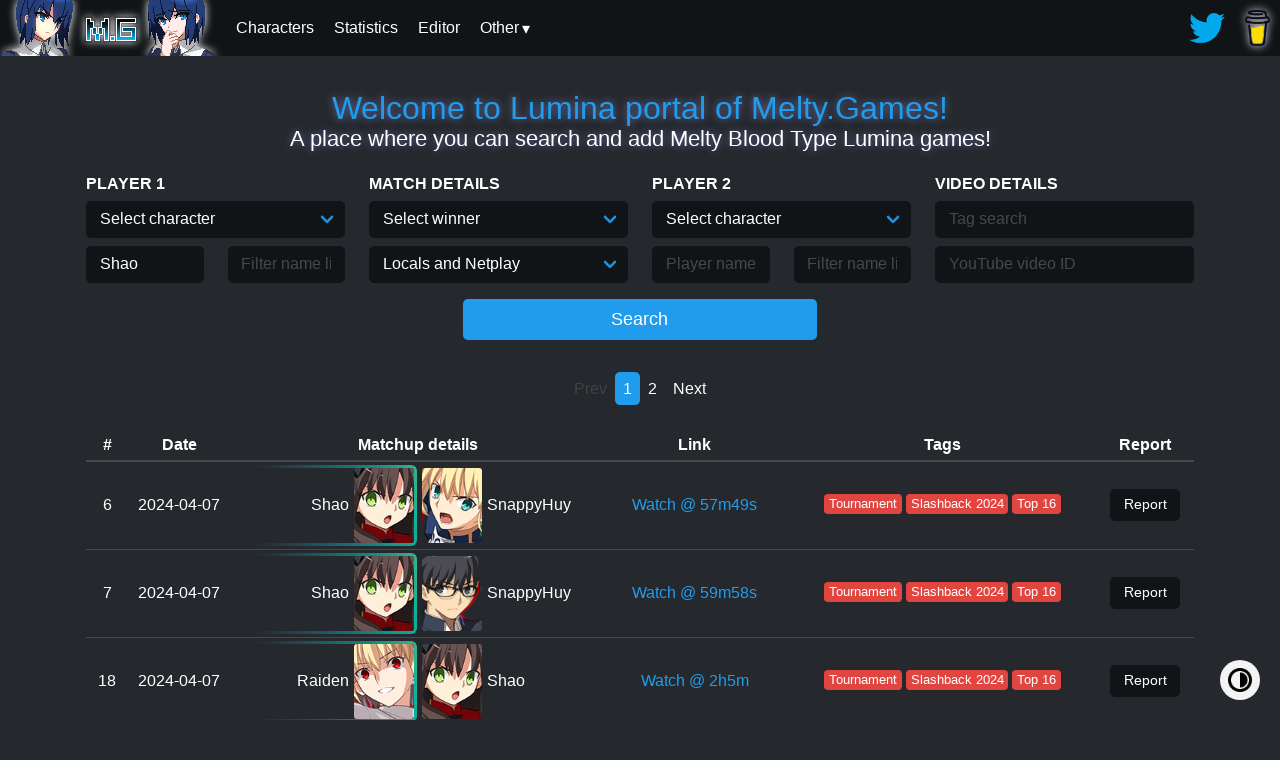

--- FILE ---
content_type: text/html; charset=utf-8
request_url: https://lumina.melty.games/?p1name=Shao
body_size: 168765
content:
<!DOCTYPE html>
<html lang="en" data-theme="dark">
	<head>
	<meta property="og:title" content="Lumina.Melty.Games: Landing page" />
	<meta property="og:image" content="http://lumina.melty.games/img/chars/arc.png" />
	<meta property="og:description" content="Page to search for matches." />
	<meta property="og:type" content="website" />
	<meta name="viewport" content="width=device-width, initial-scale=1">
	<meta name="theme-color" content="#25282c"/>
	<title>Lumina games!</title>
	<link rel="shortcut icon" href="img/favicon.png" type="image/png">
	<link rel="stylesheet" type="text/css" href="css/minstyle.io.css">
	<link rel="stylesheet" type="text/css" href="css/main.css">
	<script defer src="js/dark.min.js"></script>
	<script async src="https://www.googletagmanager.com/gtag/js?id=UA-159519012-2"></script>
	<script>
		window.dataLayer = window.dataLayer || [];
		function gtag(){dataLayer.push(arguments);}
		gtag('js', new Date());
		gtag('config', 'UA-159519012-2');
	</script>
</head>
	<script defer src="js/index.js"></script>
	<body>
		<div class="ms-menu">
	<div class="ms-menu-logo m-0">
		<a href="/"><img src="img/logos/logo_ciel.png" alt="Logo"/></a>
	</div>
	<nav class="ms-menu-link float-right">
		<ul>
			<a target="_blank" href="https://twitter.com/Melty_Games">
				<img src="img/twitter.webp" alt="Twitter updates">
			</a>
			<a target="_blank" href="https://www.buymeacoffee.com/meltygames">
				<img class="menu-img-shadow" src="img/bmc_small.png" alt="Buy me a coffee">
			</a>
		</ul>
	</nav>
	<nav class="ms-menu-link">
		<input type="checkbox" id="ms-menu-toggle">

		<label for="ms-menu-toggle" class="ms-menu-icon">
			<div class="hamburger-menu"><div class="line1"></div><div class="line2"></div><div class="line3"></div></div>
		</label>
		<ul>
			<a href="/characters"><li>Characters</li></a>
			<a href="/statistics"><li>Statistics</li></a>
			<a href="/editor"><li>Editor</li></a>
			<!--<a href="javascript:alert('Not yet added.')"><li>Clips</li></a>-->
			<div class="menu-dropdown">
				<label>Other</label>
				<div class="menu-dropdown-content">
					<a href="/contributors"><li>Contributors</li></a>
					<a href="/faq"><li>FAQ</li></a>
					<!--<a href="javascript:alert('Not yet added.')">Tools</a>-->
					<!--<a href="javascript:alert('Not yet added.')">Palettes</a>-->
				</div>
			</div>
		</ul>
	</nav>
</div>
		
		<div class="container">
			<div class="ms-content">
				<hgroup class="ms-text-center py-4">
					<a class="shadow h2">Welcome to Lumina portal of Melty.Games!</a>
					<h5 class="shadow">A place where you can search and add Melty Blood Type Lumina games!</h5>
				</hgroup>
				<form method="GET" id="form">
					<input type="hidden" id="page" name="page" value="1">
					<div class="row">
						<div class="col-sm">
							<div class="ms-form-group">
								<label><b>PLAYER 1</b></label>
								<span class="select">
									<select id="p1char" name="p1char">
										<option value="">Select character</option>
										
											<option value="tohno">Shiki</option>
											
											<option value="arc">Arcueid</option>
											
											<option value="akiha">Akiha</option>
											
											<option value="ciel">Ciel</option>
											
											<option value="hisui">Hisui</option>
											
											<option value="kohaku">Kohaku</option>
											
											<option value="maids">Maids</option>
											
											<option value="kouma">Kouma</option>
											
											<option value="miyako">Miyako</option>
											
											<option value="noel">Noel</option>
											
											<option value="roa">Roa</option>
											
											<option value="vlov">Vlov</option>
											
											<option value="warc">Red Arcueid</option>
											
											<option value="saber">Saber</option>
											
											<option value="danoel">D.A.Noel</option>
											
											<option value="aoko">Aoko</option>
											
											<option value="mario">Mario</option>
											
											<option value="pciel">P.Ciel</option>
											
											<option value="neco">Neco-Arc</option>
											
											<option value="mash">Mash</option>
											
											<option value="ushi">Ushiwakamaru</option>
											
											<option value="tcmc">Monte Cristo</option>
											
									</select>
								</span>
							</div>
							<div class="ms-form-group">
								<div class="row">
									<div class="col">
										<input id="p1name" name="p1name" placeholder="Player name" list="p1name-list">
									</div>
									<div class="col">
										<input id="p1nameExclude" name="p1nameExclude" placeholder="Filter name list" title="Comma separated list of player names to exclude" list="p1name-list">
									</div>
									<datalist id="p1name-list">
										<option value="-no.14-"><option value="0ofibonaccio0"><option value="0r1ng0"><option value="17th (ハロ)"><option value="236Advil"><option value="283"><option value="2GB Combo"><option value="3rd Rate Dude"><option value="402Garfield"><option value="5_silver"><option value="7Nights"><option value="A (エー)"><option value="A Fast PumaKat"><option value="A Pink DS Lite"><option value="a_FIRE1006 (satoshi サトシ)"><option value="AA1234-b (べんじー)"><option value="Abister"><option value="ABloodyDemon"><option value="Abnoocalypse"><option value="Absolute70key"><option value="AceDefective"><option value="Aces_High"><option value="Acetil"><option value="AceTrainerRaf"><option value="achun32 (アツシ)"><option value="ACIDG"><option value="Acido"><option value="Acleyd"><option value="ADK | Guizin"><option value="Adrx1"><option value="Aehron"><option value="Aerial"><option value="Aerisu"><option value="agedashi_t"><option value="AgFrankie"><option value="aguaagu"><option value="Aguagu(Aguro)"><option value="Ahba"><option value="Aioli"><option value="aisub0119"><option value="aisura (アイスラ)"><option value="aiz778"><option value="ajosac96"><option value="Ak8 Death Gun"><option value="Akai Suisei"><option value="akaiotoufu"><option value="Akajumo"><option value="akechi-KNO"><option value="akgm3i"><option value="Akihisa Sendo"><option value="Akimi"><option value="akiramokou (藤原 明)"><option value="akirauchan"><option value="Akitobass"><option value="akituki (秋月)"><option value="akutorion (あくとりおん)"><option value="ALazo"><option value="Alchemist of Atlas"><option value="Alex H"><option value="Alex Noir"><option value="AlexD8282"><option value="Almkrona"><option value="AloAlo"><option value="Alps"><option value="alsub0119"><option value="Alter Nix"><option value="alu-67085 (shominami きつね)"><option value="am-satoru"><option value="AmahaPuramu (天羽ぷらむ)"><option value="Amairo_D"><option value="Amaron"><option value="AmeriKame"><option value="AMNES11"><option value="Amnoru"><option value="AMR"><option value="Anan_Yuki (アナン＠ゆーき)"><option value="Andreyshn"><option value="AndroidWharf311"><option value="AndyMuramasa"><option value="Aneema"><option value="Angxiii"><option value="Animonk"><option value="anisakisu"><option value="anko_panzer (さっちん)"><option value="Anmax"><option value="Annoyedx"><option value="AnotherNoob"><option value="anpan-gsrm (あんぱん)"><option value="Antoninox"><option value="Antser"><option value="aO_Oni"><option value="aoiroblue"><option value="aoiroshogo (青色ショゴ)"><option value="aquanoel1201 (湊のえる)"><option value="Aquatic"><option value="Arasz"><option value="Araway"><option value="Arcadia15x"><option value="Archangel"><option value="Arctee"><option value="Areno"><option value="Argenrost"><option value="Arhkma"><option value="Arhkma MuddyKipz"><option value="Aria"><option value="AriaEbenfalls"><option value="ArinKarin"><option value="arkady_ddbk"><option value="Arlieth"><option value="Armades"><option value="Artic Peach"><option value="Arto"><option value="Arvald"><option value="aryaryaaaaa"><option value="Ash Bell"><option value="Asher96"><option value="ashibi1 (芦火)"><option value="Asome"><option value="aspartame_kanmi"><option value="Asutama728"><option value="Atari Salvart"><option value="atarukun949"><option value="AtlasΩmega"><option value="Augustop"><option value="Aulakiria"><option value="Aura_Guard"><option value="auslese0 (ああ)"><option value="Austin"><option value="Axin"><option value="aya_19001"><option value="ayataka_58a (あやたか)"><option value="Ayr"><option value="az_mare (セクシーラッコ)"><option value="Azakami Yohei (阿座上洋平)"><option value="B39"><option value="Babbaloo"><option value="babyshaker"><option value="Badasuishou"><option value="Badatgaems"><option value="Badluck"><option value="Baigo"><option value="Balloon"><option value="Bandana"><option value="BaneOfFools"><option value="banj0"><option value="Bao Special"><option value="Barely_Dutch"><option value="basilar-artery"><option value="Bata"><option value="Batter The Beast"><option value="BBoySonicX"><option value="bcw-matsuken"><option value="Beanibee"><option value="beanmooch"><option value="BearBeaver"><option value="Bearell"><option value="Beautifuldude"><option value="Bedi382"><option value="BeeLy1011"><option value="Beesu"><option value="Beffen"><option value="Belm"><option value="Belmont"><option value="Belucas"><option value="Bembem2"><option value="Ben"><option value="Benjy-Warlock"><option value="benny_maru7"><option value="Berschko"><option value="BGCallisto"><option value="BigDame21"><option value="Billy"><option value="Bingus"><option value="Biz Casual"><option value="Blackace"><option value="Blackbas"><option value="Blacked Lotus"><option value="BlackEndGalaxy"><option value="Blackfeathershadow"><option value="BlackimusJ"><option value="blackwhite0908 (黒白)"><option value="Bladeless"><option value="Blank Mauser"><option value="Blastsu"><option value="BlatinumBlast (こよ様)"><option value="Blaze N. Green"><option value="Blaznic"><option value="BlestFGC"><option value="Blitzsprite"><option value="Blixby"><option value="Blizznam"><option value="Bloo"><option value="Blooming Lotus (Rennala)"><option value="Blooodys"><option value="Blue Thunder"><option value="Blue05"><option value="BlueKen"><option value="BlueVapour"><option value="Bluprint4"><option value="bob_227"><option value="bob00318 (ぼぶ︎︎︎︎)"><option value="Bobanobahoba"><option value="Bobbysconer"><option value="bobhere5646"><option value="Bocchi the Block!"><option value="Bones"><option value="BongoKongoPoncho (BKP)"><option value="Bonkaj"><option value="Bonkler"><option value="Bookoo"><option value="Booorunestud"><option value="boraragikoyomi"><option value="Bored Man"><option value="BouNanaseR (七瀬)"><option value="BPJK"><option value="BranktonFGC"><option value="Braxtonsan"><option value="Bread"><option value="BreakingMax"><option value="Brett"><option value="Brone"><option value="Brosemi"><option value="BRRRR"><option value="Brxken"><option value="brycebrrrr"><option value="Bucky"><option value="BurgerDaddy"><option value="Burritoblaster"><option value="BUZZBOB"><option value="C-LEC1"><option value="C0ruja"><option value="Cababoom"><option value="Caderade"><option value="Cafeed"><option value="Caleryth"><option value="CamPaine"><option value="Captain Gooby"><option value="Caramelleo"><option value="Carb"><option value="CardboardBox"><option value="caret_red"><option value="Carnacki"><option value="Caruzon"><option value="Casanova"><option value="casey"><option value="Castro"><option value="CasualSlanderer"><option value="Casurio"><option value="Catboy lover"><option value="catnyun"><option value="CC."><option value="ccdo135"><option value="CCURLY"><option value="Cedarfire"><option value="Cemo"><option value="Cesar QL"><option value="CG"><option value="chacha (ちゃ〜ちゃ)"><option value="chalaska0430 (茶スケ)"><option value="Charby"><option value="charucharu"><option value="chasuke (茶スケ)"><option value="Chichiboy"><option value="Chidori723"><option value="chiffon-fraise"><option value="chitosehu"><option value="chiu-yuEN"><option value="Choboogi"><option value="choly1006"><option value="ChoseonWife"><option value="Choyet"><option value="ChrisBardow"><option value="Christopher.Hensel"><option value="Chulip"><option value="Church"><option value="Ciki_0504"><option value="CKamiki (神木C)"><option value="Claudopedia"><option value="clearlamp_o"><option value="Clim"><option value="Clopss"><option value="CloudBerry"><option value="cluss_taces"><option value="CNickZimo"><option value="code_gazer"><option value="CodeEpsilon5"><option value="coin1379"><option value="Colpevole"><option value="Coma"><option value="ComfyFish"><option value="CommDao"><option value="Complex90"><option value="Comrade87"><option value="Connect"><option value="Cooby"><option value="Cookiekami"><option value="Coolpopcorn19"><option value="Coosco"><option value="copycat."><option value="CorneredCurator"><option value="CosmicCatastrophe"><option value="cosmo-beauty_hbr (雲雀)"><option value="Counsel"><option value="Cowey"><option value="CPU (Hard)"><option value="CrackinAtkins"><option value="Crayon"><option value="Creative Icarus"><option value="Cres"><option value="Crescendo"><option value="CrippledRoach"><option value="Cristu"><option value="Crocks"><option value="CROSS_SPEED"><option value="Crow Automata"><option value="Crownicles"><option value="Crukkz"><option value="Crystal_Kokkoro"><option value="Cube"><option value="Cuckashi (Jared Blade)"><option value="CuckPornAudience"><option value="Curry_Largesize"><option value="Cursetyl"><option value="CyberLion51"><option value="D e l t a"><option value="d2mienfullbright"><option value="D3ATH_BY_SENPAI"><option value="dadbab"><option value="Daffy"><option value="Dai"><option value="dai_dfci_uni"><option value="Daigo-hei (Cant_Stop_AP)"><option value="Daiguren"><option value="DailyTastic"><option value="dalek"><option value="Danee"><option value="Daniel Inss"><option value="Danki"><option value="DankmasterSqueege"><option value="Dannyboy"><option value="DannySsB"><option value="Dante Thomas"><option value="Dare"><option value="Darhk"><option value="DarkCloud"><option value="DarkKnight"><option value="dasdassan (さだ)"><option value="Dashknocker"><option value="DatBoiNikku"><option value="DatBoyUchiha"><option value="Dauzen"><option value="Davyll"><option value="Daymendou"><option value="Daze"><option value="DB215"><option value="DBlanks"><option value="DCGrz"><option value="DDD"><option value="ddgreen94"><option value="DDive"><option value="Defi"><option value="Defiant"><option value="definer910"><option value="dekillsage"><option value="Deknud"><option value="delt∆zura"><option value="DEMIG0D"><option value="denshirenshi"><option value="dentuouou"><option value="Dertako"><option value="deru"><option value="Des"><option value="Desangel213"><option value="DesertMonkey"><option value="DesertPogona"><option value="desian335"><option value="Desselie"><option value="Destarkuj"><option value="DestroAnt"><option value="destroyermix67"><option value="detty-whiterock"><option value="Deus"><option value="DevanteSwing"><option value="Deviance"><option value="Dewwer"><option value="dfdkarin"><option value="Dhoppler"><option value="Diaphone"><option value="Diewplz"><option value="dig_1st (ディグ)"><option value="DiggyJoy"><option value="Digital Dog"><option value="dim0316toki (ディムちゃん)"><option value="DimensyoHarmonia"><option value="Dimwitt"><option value="DiNyc3st"><option value="DisgaeaDood"><option value="Disillusionz"><option value="Dispersia"><option value="disword0 (リロイ)"><option value="Dittomaster-420"><option value="Dixie"><option value="Dizzy"><option value="DJCream"><option value="Djqubil"><option value="djungleskogler"><option value="DlinkLord"><option value="Doctor Butler"><option value="Domitto"><option value="Doncon"><option value="Dong dong never dies"><option value="Donnie"><option value="Donquavious"><option value="DooMFSS"><option value="Dorado"><option value="doraranrara"><option value="Dorothyoka (Dististik ドロシー)"><option value="doukyu"><option value="Doza"><option value="DpluSs"><option value="DPS"><option value="Dr. Dewm"><option value="Dr. Scat (Chepalle)"><option value="DrackMae"><option value="Draco"><option value="Dracotron"><option value="Dragoi"><option value="Draig"><option value="Drak"><option value="drewdebs"><option value="Drizzy"><option value="Droy"><option value="Drunk Suika"><option value="DTerror07"><option value="Duckator"><option value="Dulce"><option value="Dummy Dino"><option value="Dusekar"><option value="Duston"><option value="Dylweed"><option value="Dymin"><option value="Dymlos (ディムロス)"><option value="E.Bluemage"><option value="e767"><option value="e7nin_Steven"><option value="east-cloud"><option value="Eastream"><option value="Eb_kun"><option value="EddieFranco"><option value="Ednert Head Hotep"><option value="Egabrag"><option value="einido_koles"><option value="EirinLoren"><option value="EJay"><option value="Ekodge"><option value="Eleos"><option value="Elesia_sevens"><option value="Elfmo"><option value="ElGomando"><option value="Eli"><option value="EliteCucuy"><option value="elmestre"><option value="ElmoPei"><option value="ElvenShadow"><option value="emirio123456"><option value="EMP | Joe Yabaiden"><option value="EmperorDukeKing"><option value="Emptiness"><option value="emuemushi"><option value="Enanan"><option value="Enderbold"><option value="Enderman"><option value="engawa2kan"><option value="Eni"><option value="Eon Crescent"><option value="Ephi"><option value="Erdineep"><option value="Erin"><option value="Erra"><option value="Eskagasse"><option value="Espada"><option value="ev0kr"><option value="Evangeline"><option value="everydayUTSUUTSU (うつうつ)"><option value="EX Falchion"><option value="Exzelsios"><option value="Ez Dude"><option value="F-dynamic"><option value="f24shino (しの)"><option value="FadedDragon"><option value="Fairy Heart"><option value="FajitaEatah"><option value="Falconman"><option value="Fame96"><option value="FAQs"><option value="FaultFGC"><option value="FaultySticks"><option value="Fearpig"><option value="Feliks"><option value="Fenneko"><option value="Feradioko"><option value="Ferretface"><option value="fgo-master1988"><option value="FiannaBat"><option value="Fidel Stix"><option value="fierce464 (masayuki 雅之)"><option value="FightSpooder"><option value="Firery"><option value="fishnet-west2"><option value="Fivahm"><option value="Flakdominerale"><option value="Flamerick"><option value="FlameX123"><option value="flan bogard"><option value="flashmechanism (フラメカ)"><option value="flcl"><option value="Flea925"><option value="Flow2Bro"><option value="Flox"><option value="Fluffy-Symphony"><option value="Flunktastic"><option value="FMAB777"><option value="Fnurble"><option value="footaUwU"><option value="Fowz"><option value="foxof42"><option value="fragmentlsian01"><option value="Fruitpunchsaber"><option value="Fryer"><option value="fu_Lily"><option value="Fubarduck"><option value="fujinami (ふじなみ)"><option value="fujiwara_kiyohi"><option value="fukamiti"><option value="full880"><option value="Fungi (Eclipsis)"><option value="FunkyPanda"><option value="Furemu"><option value="Fusionist"><option value="Fuusui (ふーすい)"><option value="FX"><option value="G11Kanon"><option value="Gaillardia_Polar"><option value="gamer_yuu"><option value="GamiBeep"><option value="Ganyimitsu"><option value="Gartender"><option value="garuda0802"><option value="GarVid"><option value="GaryButternubs"><option value="Gate"><option value="Gavin"><option value="GDZLA"><option value="GearDragon"><option value="Geese"><option value="gekoakagaeru (赤がえる)"><option value="GEN D"><option value="gerb"><option value="Getter Emperor"><option value="GevreesdeKat"><option value="Ghostdive"><option value="GianJoestar"><option value="GideonTG"><option value="GideonTheGreat"><option value="Girugamish"><option value="Glenonn"><option value="GlobalFigure"><option value="Glow"><option value="GlowD"><option value="Glutenium"><option value="Gnosis"><option value="GO1"><option value="godchampgirl (RQ12)"><option value="GodRookie"><option value="Goetia"><option value="GoingBertoMode"><option value="gojohorikawa"><option value="Gokudeira12"><option value="GOMA00"><option value="Gonsan (ごんさん)"><option value="Gonzaguinha"><option value="Goo__"><option value="GooeyRambler1982"><option value="Google"><option value="gorgomnosiwaza"><option value="gororuga (ルガ)"><option value="Gosuda"><option value="gozen"><option value="GracideaField"><option value="GragonMonkey"><option value="Grayfokxx"><option value="GreatFernman"><option value="Grec"><option value="greedaisy_k"><option value="Gregsu"><option value="Greisuke_Akataka"><option value="Grey Alucard"><option value="Griees"><option value="Grimcognido"><option value="GringoCartonHide"><option value="grishanya08"><option value="grkisy0-ran"><option value="Grobil"><option value="Grunkle Barlowe"><option value="Gt_Gold"><option value="GT-S_Alisa"><option value="Gtsugaru"><option value="GucciBucketHead"><option value="GUMI"><option value="Gun_Dot"><option value="Gura"><option value="gusokumoshi"><option value="gutugutu0401"><option value="Guy Jean the Bread Eater"><option value="hachiBemon"><option value="hack-my-rice (白米ライス)"><option value="HaganeNoRenkin"><option value="haies_jin"><option value="hairou0219"><option value="Hakaana"><option value="Hakkou"><option value="Halowood"><option value="Hamma526"><option value="Hammy"><option value="HAMSI"><option value="hamy4649 (ハミデント)"><option value="HanaHana_58"><option value="haneya turezure (はねや)"><option value="HappyEdgeLord"><option value="harahore-rina"><option value="HARD BREAD"><option value="Hardly"><option value="hare082 (はれ)"><option value="HarryBH"><option value="haruhito"><option value="hashikko69"><option value="hatententen"><option value="Havard"><option value="Haya"><option value="Hayasaka"><option value="hayasi"><option value="Hazel Super-1"><option value="Hazel7203"><option value="Hazelyn"><option value="hazure0106 (はずれ)"><option value="hcrzx1c"><option value="Head Cashier"><option value="HeartBreak"><option value="heavymetalmixer"><option value="HellSap"><option value="hemi64"><option value="HenshinRX"><option value="hentai-Amnoru"><option value="Hepelion"><option value="Herbz"><option value="Herrflipper"><option value="hey_lee201"><option value="hiari"><option value="HiAyaaaa!"><option value="hide2251 (ヒデ)"><option value="Hideyoshii"><option value="Hien"><option value="hiiragi"><option value="Hikakin_SubGame"><option value="himaseizin123"><option value="hinata-miumi0904"><option value="Hinniguin"><option value="Hirashino"><option value="hiroki_yukari (ヒロキ)"><option value="Hirokuni"><option value="hiromu"><option value="hitodeman0612"><option value="Hiyuki_ae"><option value="hokuto199"><option value="Homeless"><option value="HomelessManMichael"><option value="HonkingChamp"><option value="hopeordespair (みゃあ)"><option value="Horetensia"><option value="HoroaGoat"><option value="Hororo"><option value="hosi-tomy (刹那 ツァラトゥストラ)"><option value="hosi-yusuke"><option value="houki"><option value="how"><option value="hoya_amuro (保谷アムロ)"><option value="HubbyKun"><option value="hullea"><option value="huOo-d2-3 (ふれ)"><option value="Hyde"><option value="i_lys"><option value="Icebound"><option value="iceboundkiller6"><option value="ichigo_150"><option value="Ichigo_Latte345"><option value="ichiku_1919"><option value="IGMGIM"><option value="iitokododorisan"><option value="ikedashiki"><option value="IkeShamus"><option value="ikura (いくら)"><option value="illness_280"><option value="imaneru_huton"><option value="Imano_Ob"><option value="IMGNZoi"><option value="Imoten"><option value="Imperamon"><option value="Inayasan"><option value="Infinity"><option value="InformedEnigma"><option value="Inky"><option value="Inso"><option value="InstinctiveFear"><option value="Intimidaving"><option value="inuchiyo5131"><option value="inuibeat"><option value="inuinu"><option value="ippankun"><option value="Ipressthebuttons"><option value="Isaac"><option value="issy (d10905)"><option value="isTOOdope"><option value="Italots"><option value="Itzkkaru"><option value="izayoi"><option value="izumin"><option value="J3"><option value="Ja/Mu"><option value="Jab"><option value="Jadana"><option value="Jade"><option value="JagTaggart"><option value="JaidlynGaming"><option value="Jaimele"><option value="jam_wo"><option value="JanetLome (ジャネット・ ロメ)"><option value="Jaogetsu"><option value="Jarraffe"><option value="Jasepi"><option value="Jasred"><option value="Javha"><option value="Javier"><option value="Jayblaze"><option value="Jaykom"><option value="Jazzy_Drongo"><option value="Jbelanger"><option value="jC"><option value="Jean"><option value="Jeanne"><option value="JeapleNiz3"><option value="Jeffboyardees"><option value="JesusPiece97"><option value="Jimmy Borpse"><option value="JimmyjTran"><option value="Jin"><option value="Jing (ジン)"><option value="Jinsoku"><option value="Jiyuujin (自遊人)"><option value="JMauricio_93"><option value="Jody"><option value="Joe_"><option value="Joel"><option value="joelinhus"><option value="John Fortnight"><option value="John Lumina"><option value="Joker"><option value="Joko_fgc"><option value="Joliko"><option value="Jona Kim"><option value="Jonathan-Saitoh"><option value="Joonya20z"><option value="Jorge"><option value="Jota"><option value="JPDreeamnz"><option value="JR121"><option value="JTRkohaku"><option value="JuanWique"><option value="Jubbimafu"><option value="Jugo884"><option value="jugo884"><option value="Juice"><option value="JukeBoxHaru"><option value="Juliocrivera"><option value="jump7610"><option value="jun_tattun"><option value="JunBear"><option value="Juneau"><option value="Jupiter"><option value="JurassicOri"><option value="JustDaveEU"><option value="JustLucky"><option value="kaamin"><option value="kabi-son"><option value="Kabutomushi"><option value="Kai_swallows"><option value="KaiAi"><option value="kaichou_yandere"><option value="kaihama (カイハマ)"><option value="Kaito(Champagne-358)"><option value="kaiware_1386 (かいわれ)"><option value="Kaka"><option value="kakeru_Luna (カケル)"><option value="KaliYuuga"><option value="Kamas101"><option value="Kamige_Barni"><option value="kamiJI_tama"><option value="Kamome"><option value="kanata-nekomimi"><option value="Kanemoto Ryosuke (金本涼輔)"><option value="kanran15"><option value="kapibara"><option value="Karahieb"><option value="karetto (カレット)"><option value="Kargo"><option value="karpyskarp"><option value="Karret"><option value="Kartonzz"><option value="Karushi (軽石)"><option value="KASAkasa00 (カサカサ)"><option value="Kashima_mdk"><option value="KashiYuka"><option value="Kat"><option value="Katu"><option value="Kawasaki-N-Yukke"><option value="kawatama455"><option value="Kaze"><option value="kaziex4u"><option value="kazlex4u (カズヤ)"><option value="kazuhira_hiri (カズヒラ)"><option value="Kazunoko"><option value="kazuya10233939"><option value="kb-s9820"><option value="KCJ"><option value="kdc_th"><option value="KDZ"><option value="Kei"><option value="Kei_mugensky"><option value="KeiBR"><option value="Keitoless"><option value="KemetBrotha"><option value="KenDeep"><option value="KenraKentaku"><option value="Keskidi"><option value="Kev-Ab"><option value="key_nagisa"><option value="KG44"><option value="kg9244"><option value="Khangaroo"><option value="Khez"><option value="Kibo"><option value="kiborinokumaA17 (木彫りの熊)"><option value="kid"><option value="Kikoho"><option value="Kilo"><option value="King_NightBlade"><option value="King_Rasta"><option value="Kiomi"><option value="KiRailgun"><option value="KiraZX"><option value="KirbyPuff"><option value="KirbySage"><option value="Kiri"><option value="Kirigiri"><option value="kiriya396 (桐夜)"><option value="kisaragi_AA (ragikisaらぎきさ)"><option value="kisuke (キスケ)"><option value="kisunaAI (じょばんに)"><option value="Kita_kita"><option value="kitireko_77"><option value="KitN_"><option value="Kiwami"><option value="kizuna923"><option value="Kizzercrate"><option value="Kjiro (Kジロー)"><option value="Klaus"><option value="Klepper"><option value="Klimax"><option value="klinsytatari"><option value="KmShuuuuuun"><option value="Kneesan"><option value="Knotts"><option value="Knox"><option value="Kogata39"><option value="kohaku1132"><option value="kokkoroCHAN"><option value="Kokutou0331"><option value="komatsu-ktL(コマツ)"><option value="Konan"><option value="KONBODEKINAI (コンボできない)"><option value="Kongari_Bug (たづ)"><option value="Konned"><option value="Konnen"><option value="Kore_Vinegar"><option value="Korean_HUGGY"><option value="kosuup"><option value="kouakamgn (MGN59)"><option value="koumaron (こうまろん)"><option value="Kousaka"><option value="kousei"><option value="Kowalski_023"><option value="Koyo Koyo"><option value="KR_WrestlingMan (コリレス)"><option value="Krame"><option value="Kratoskiller"><option value="krnxx37"><option value="KRone|AbaO"><option value="Kronicalchaos"><option value="KTHR127"><option value="ktr6020"><option value="Kula"><option value="Kumojaki"><option value="kumokisi"><option value="Kurai"><option value="Kurai_Uzumaki"><option value="Kureha chan"><option value="Kurii"><option value="KuriKuriNeon"><option value="kurobuchi (黒ぶち)"><option value="Kurokizzz"><option value="kurorange_lr"><option value="kurosupi"><option value="Kusanagi"><option value="KusanagiBoi"><option value="Kwan_Unade"><option value="KyleSev"><option value="KymPrecision"><option value="kyo_style012 (GDG｜恭)"><option value="kyohashikou"><option value="kyokuindesu"><option value="kyomu_No_510 (きょむ)"><option value="kyou-blau (キョウさん)"><option value="Kyros"><option value="Kyrx"><option value="Kyuki"><option value="Kyuubi"><option value="La Funk"><option value="Ladon"><option value="Ladydmc"><option value="Laffyy"><option value="LagnaJakulei"><option value="Lait2Vache"><option value="Lanimal"><option value="LaowPing"><option value="LaraTheLord"><option value="Large Lad"><option value="LaRosa"><option value="Laten"><option value="Lazarus"><option value="Leapfrog Potcho"><option value="Legacy"><option value="LegendaryBlueShirt"><option value="legendof-chinpan"><option value="Leiko Jiggle Physics"><option value="Lemon and Lime"><option value="Lemone"><option value="Lennox"><option value="LeoSJ"><option value="Leswing"><option value="Levycheng (Arima)"><option value="LexMishima"><option value="LiamManTheAngry"><option value="Lianlianovestomash"><option value="Lib4m"><option value="Library"><option value="Lightice"><option value="LightSpeedLucas"><option value="Lil Gold"><option value="Lil_Zap"><option value="Lillie"><option value="lily_nit"><option value="lilygusokumoshi"><option value="lim_miku"><option value="Lindenschuh"><option value="Link Pendrago"><option value="Lionheart"><option value="LizDoesntSleep"><option value="Llewellyn"><option value="LLon_Nu13"><option value="LMD0803"><option value="LMD0803 (レメディア)"><option value="Local Yakuza Addict"><option value="LocalJanitor"><option value="Lofikay"><option value="LokoDoPijama"><option value="Lolimaiko"><option value="Lolo"><option value="lolten_jp"><option value="Lonlily"><option value="looploop"><option value="LordSpecreX"><option value="lost_-_lost"><option value="lovenama925 (らぶなま)"><option value="Low"><option value="LowOnMana"><option value="Loyd Azakuya"><option value="Ls"><option value="Lucess"><option value="Lucian0134 (ルシアン)"><option value="Lucius"><option value="LucyBruv"><option value="Ludovic"><option value="Luerce"><option value="Luffy9_6"><option value="Lumai"><option value="Lumen"><option value="Lunar_"><option value="luse"><option value="Luusei"><option value="Luv"><option value="Luvi"><option value="LyfeTheLegend"><option value="LynxHeart"><option value="m0oF"><option value="M9_saeneko"><option value="Mab112"><option value="Maci (cpu_sonozaki)"><option value="Macrofrog"><option value="MacsSama"><option value="MadBestKiller"><option value="MadeInHeaven"><option value="MADMAN"><option value="MagatsuVale"><option value="Magi_Hallo5"><option value="magiastar3"><option value="Magicrider"><option value="Magika"><option value="Magikarp"><option value="Magnets"><option value="maholover"><option value="mahouko"><option value="Maid_love_syouki"><option value="MaigoxKagami"><option value="Maiky_aka_Folka"><option value="Maka"><option value="makki--pen"><option value="mako_3rdEye"><option value="makoto_vtuber"><option value="MakotoFox"><option value="Malaka47"><option value="Malevolent Kachi"><option value="mamamama"><option value="mametosh (まめトシ)"><option value="Manabe"><option value="Mango4Tango"><option value="MangyCarl"><option value="ManleyFGC"><option value="mao_RENZU"><option value="Marc"><option value="Mark_Zer0"><option value="marosan"><option value="maru3filerook"><option value="marubou"><option value="Masatosi1569"><option value="Masheros Anonimos"><option value="MasiveFort"><option value="maskedhero555 (ファイズ)"><option value="Masker"><option value="Masoma"><option value="Mastrcheap"><option value="masuizin (真水)"><option value="MateoKK"><option value="Matriaxx85"><option value="Mattyouu"><option value="Mav-H"><option value="Max"><option value="Max Weihl"><option value="Maxosu"><option value="May von Dork"><option value="Meaning blaze"><option value="Meatman"><option value="Medium Fragger"><option value="Meekiss"><option value="meffy0198 (メッフィ)"><option value="Mega"><option value="MegaX"><option value="Meisya_Aya (めいしゃ)"><option value="Melodramatic"><option value="Melody"><option value="Memetan"><option value="Mephiston"><option value="MergedPotato"><option value="Merkava Fan"><option value="meruTengoku"><option value="MetalWolfx"><option value="MiahTime"><option value="Micaiah"><option value="Michi"><option value="Mickeytif"><option value="Migi"><option value="Miguelouch"><option value="Miimo"><option value="Mik"><option value="Mikerophone"><option value="Mikhailluca"><option value="Mild Milk Toast"><option value="mile_man"><option value="MilkMan"><option value="minami (南)"><option value="Minetsuki"><option value="miori1012"><option value="MiracleWeapon"><option value="Mirri"><option value="Misae"><option value="Mister Nef Nef"><option value="Miyochako"><option value="Mizukiss"><option value="MKCereza"><option value="Mo.Sin"><option value="moai (もあい)"><option value="Mobius8492 (メビウス)"><option value="Mochadashi"><option value="mochisan0318"><option value="Moha"><option value="Moiseivitch"><option value="moku"><option value="MoltyBleed"><option value="Molue Archive"><option value="Monapon"><option value="Monarch"><option value="Mono"><option value="Monokeros"><option value="Moondoggie!"><option value="Moonfight"><option value="MoonScion"><option value="MooseTheSauce"><option value="Mordred"><option value="morikuma (もりくま)"><option value="mossmossmoss"><option value="moxyo (もょ)"><option value="MPgame"><option value="Mr E"><option value="Mr_Fonso"><option value="Mr. Glasses"><option value="Mr.Panda"><option value="MrChupy"><option value="MrRayan123"><option value="mryswww"><option value="MUSHROOM"><option value="Myi64"><option value="MysteryRacer21"><option value="MyuPicks"><option value="myuu-too"><option value="Nabuti"><option value="nagi-noppo"><option value="Nahim"><option value="Nai"><option value="nakkar_16"><option value="Nam94120"><option value="nama_TKG"><option value="nami9876 (なみ)"><option value="Nana killer loli"><option value="nanacvs"><option value="nanana"><option value="Nanashi (ななし)"><option value="nanashi_knud"><option value="nanashikaku"><option value="nano351666"><option value="Nanoha_Sensei"><option value="Nanyako"><option value="nao (ナオ)"><option value="NaoM_tsum"><option value="naoneet2(naoman)"><option value="NaoThings"><option value="NaruKami"><option value="nata (鉈)"><option value="Natsu"><option value="Natsuki"><option value="Navezor820"><option value="Nebula"><option value="Necro Undine"><option value="Neffros"><option value="NegaReaper"><option value="Nekogear"><option value="Nekomasterr"><option value="nekomiko (ねこみこ)"><option value="NekoTsurime"><option value="nemokan589"><option value="NEMURUAKA"><option value="nemurubaka (ネムルバカ)"><option value="Nephetheus"><option value="Nerdjosh"><option value="NerfNoobPls"><option value="nerou67"><option value="Nerox"><option value="Nevaska"><option value="NewStaff"><option value="Newyorkleck"><option value="Nic"><option value="Niceparries"><option value="NickV"><option value="Nicky Videogames"><option value="NightmareSnake7"><option value="Nighto91"><option value="NightOfTatari"><option value="NightOwl"><option value="Niijimuah"><option value="nijuuiti"><option value="Niko Halen"><option value="nikorashu"><option value="Nimmrod"><option value="Ninjason"><option value="nino-hisui"><option value="Nintender"><option value="nisepachi"><option value="Nissouma55"><option value="NIT1880368"><option value="nitsuki_vtuber"><option value="nobleroa"><option value="NobodyEXE"><option value="NobodyTCG"><option value="nobunobu"><option value="Noffam"><option value="Noi-kulezant"><option value="NoirKami"><option value="Noiscin"><option value="Nonchalant Dreadhead (JostleBadguy)"><option value="noobmaster69"><option value="NorCalLime"><option value="noren01"><option value="NORI-sgy"><option value="NorseFTX"><option value="NotAxAlotl"><option value="notes_accrml"><option value="NotJerry"><option value="Notkendall"><option value="Nowimplay"><option value="nrp-12"><option value="NubTactics"><option value="NuclearTaco"><option value="nuejiru (ぬえじる)"><option value="Nullivoid"><option value="Numbuh Six"><option value="Nuncaooga"><option value="Nunyobeeswax"><option value="nursery-cryme"><option value="nyan-hiko4625"><option value="NYChrisG"><option value="nyktos"><option value="Nyss"><option value="o_zack9"><option value="O.S. Simpson (Nico Nico Mei)"><option value="obedi249 (SN3AK)"><option value="OddToaster"><option value="OFY"><option value="OHAMMA (오함마)"><option value="okamechan (オカメちゃん)"><option value="OktoberFest"><option value="OLDMAN"><option value="OldRubyEyes"><option value="OmaGoma"><option value="Omajan"><option value="OmegaKebin"><option value="Omicron Austin"><option value="OmniDeag"><option value="OmniSScythe"><option value="Oni-EDO"><option value="Onibruh"><option value="Onikage244"><option value="onion774"><option value="only_ssk"><option value="ooo_oshisyo (オ・シショ)"><option value="ooooozi2 (おーじ)"><option value="Opdospu"><option value="Opeik"><option value="Openwolf"><option value="Oracle"><option value="Order Kyo"><option value="OreoTheWolf"><option value="Orihaka T (オリハカT)"><option value="Orrax"><option value="orukun"><option value="orumen"><option value="Oso Ragna"><option value="otenba-usagi"><option value="Otto-Sama04"><option value="Outcontrol"><option value="Owner"><option value="oyossy"><option value="Paddelui"><option value="Paddu"><option value="paisu_supai (ぱいすーすぱい)"><option value="Pala"><option value="Paladin"><option value="Pamu(Lag_Blade)"><option value="Panda"><option value="Pandabetic"><option value="PanicAttack"><option value="Papple"><option value="Papplush"><option value="Pascut"><option value="Pastrock"><option value="Patdabaker"><option value="Patrissimo"><option value="Paul Le"><option value="Paupiette"><option value="pblade"><option value="PC_volt"><option value="peachybee"><option value="PeanutFever"><option value="penhouse778 (信)"><option value="PepperySplash"><option value="Pfhor"><option value="PGM_Um_H2"><option value="Phantom"><option value="PhantomResonance"><option value="PHX"><option value="pi-catis"><option value="Pida"><option value="Piguapero"><option value="Piko"><option value="Pinku"><option value="Pinocchio-p"><option value="Pipefoxx"><option value="PivotAce"><option value="Pizamayo"><option value="PkayNC"><option value="Plat"><option value="plume_scarlet (えーぜ)"><option value="Pofesso"><option value="Pogllito"><option value="Poke624"><option value="Pokee"><option value="Polaris"><option value="PondZero"><option value="Pop_in_Quest (島崎)"><option value="porun_11 (ぽるん)"><option value="PossibleRat"><option value="PowerTofu"><option value="Prada"><option value="Praline_666"><option value="Pranker17"><option value="PratesKun"><option value="Prem"><option value="Pride"><option value="Princess Cagalli"><option value="Priya"><option value="prk"><option value="Provinay"><option value="ProZacStarrk"><option value="PSXKyle MAX VERSTAPPEN"><option value="Psykotik"><option value="Pun and Done"><option value="Punk"><option value="Purus"><option value="PW_Yoshi"><option value="PyroNacho"><option value="PyroTechnical"><option value="QB-01"><option value="Qtarokujo1989 (Q太郎)"><option value="Quale"><option value="Quiet Unsociable Person"><option value="R1Leonhart"><option value="R3KTZU"><option value="Racman"><option value="Radian"><option value="radical_skeleton"><option value="RadicalED"><option value="RAGE_EATER"><option value="Ragebeef"><option value="ragna1109"><option value="RagnarokF4"><option value="rahika"><option value="Raica (らいか)"><option value="Raiden"><option value="railgun-menma (めんま)"><option value="RainbowCatcherBM"><option value="RainTheMagician"><option value="Ralerina"><option value="rallting"><option value="Ram"><option value="Raoden"><option value="Raphioli"><option value="RarachiYabana"><option value="rasku_baruun"><option value="Raspberrymimi"><option value="Rasperri"><option value="Ratafuzz"><option value="RathSilk"><option value="ratsune squeaku"><option value="Rav4L_ (らゔぁる)"><option value="Rawcatt"><option value="Rawkid"><option value="ray-of-rage"><option value="Raymond_Senpai"><option value="Razora"><option value="Razz"><option value="rd_hrschl"><option value="RDASH_panda"><option value="re_Max_nra"><option value="Re_non"><option value="Real"><option value="Receita Federal"><option value="Recon"><option value="Red Herb"><option value="red melon (赤いメロン)"><option value="RED Raven"><option value="Redalteisen"><option value="Redblade"><option value="Redhydra"><option value="Redlykerozes"><option value="Redslasher"><option value="Redstell"><option value="Rei"><option value="Reiki Kito"><option value="Rekom"><option value="Relkon"><option value="Remilia Rage"><option value="Renaao"><option value="Reomal"><option value="reonrion11"><option value="Rest"><option value="reu0302"><option value="reverselunatic"><option value="Revert"><option value="Reyan"><option value="Reyes"><option value="Rhag the Ducktle"><option value="Rhattabew"><option value="rhomboid"><option value="Ricefield"><option value="Ridory"><option value="Rikir"><option value="riku_0_5"><option value="Riku_Dola"><option value="Rikusenko"><option value="rina"><option value="rinon (リノン)"><option value="rinsama909090 (りんさま)"><option value="rinsou831 (鈴双)"><option value="rising-ruler (たいし)"><option value="Rissir"><option value="Rityo"><option value="Riv"><option value="Rix"><option value="Rixta"><option value="RNGG"><option value="Rocio"><option value="Rockintoxin"><option value="Rockumax"><option value="Rodimus Prime"><option value="Roger_with_a_w"><option value="Rogério"><option value="Romanticstyle"><option value="Ronde(Kotoha_blue | ロンド)"><option value="Rookies"><option value="Rooster"><option value="root goodspeed"><option value="Rosenkavalier"><option value="roshihikari (ロシヒカリ)"><option value="RoyallRose"><option value="Royce"><option value="RQ"><option value="RS1864"><option value="RUG-roam"><option value="ruga (ルガ)"><option value="runner_kaz15 (カズ)"><option value="RunTheMix.org"><option value="RushdownXIX"><option value="Rushnguy"><option value="Rutilare"><option value="ruushap"><option value="Ryazo"><option value="Rydian"><option value="Ryer"><option value="Rygart"><option value="Rynoaz"><option value="RYU"><option value="Ryu-mikou"><option value="Saber_3910"><option value="saber1023778"><option value="SaberBased"><option value="Sacred Azure"><option value="SadStork"><option value="SafeAndOne"><option value="Saiferoth"><option value="SailorEarth"><option value="Sakabato"><option value="Saki Sakura"><option value="Sakuzya"><option value="SAL_fuyouhai"><option value="Salad"><option value="SamuelioX"><option value="Sanadamushi"><option value="Sanaito"><option value="Sand"><option value="sandwichnorimaki (さんそ)"><option value="Santa"><option value="sarya_icecream"><option value="sasahara_mitora"><option value="Sasaki Kojiro"><option value="satoshi1349"><option value="Satsui No Gringo"><option value="satsuki0719"><option value="Satsuma"><option value="SaucebossTM"><option value="Saucy"><option value="sawada (さわだ)"><option value="Saybell"><option value="Sayoni"><option value="Scarlett"><option value="SchoolBus"><option value="ScorchingJourney"><option value="Score"><option value="Scorpion"><option value="ScrawtVermillion"><option value="ScythingM"><option value="SD_GOD"><option value="SDS | Adu"><option value="SeaBurn"><option value="Segis"><option value="SEICHIhrmzw"><option value="Seku"><option value="Selo"><option value="Selofeals"><option value="SEMIO"><option value="SeniorChildren"><option value="senji"><option value="Senpizza"><option value="Sensui Medusa"><option value="Serahazad"><option value="serenity343ps"><option value="Serin (Chernoah/Lucifer)"><option value="Serizawa Kamone (芹沢鴨音)"><option value="Serpeir"><option value="SGY_distance"><option value="Sh4dowzin"><option value="shachitoiruka"><option value="ShadePrince"><option value="Shadow"><option value="Shadow20z"><option value="Shadowcat"><option value="Shadowsnake"><option value="Shaheen"><option value="Shaku"><option value="Shaly"><option value="Shao"><option value="sharuum_1012 (シャルム)"><option value="Shatani"><option value="Shavix"><option value="Shazzeh"><option value="shiemi483 (シエミ)"><option value="shiho_miyano514"><option value="Shiiras"><option value="Shijo (kwmr-yokohama 四 條)"><option value="shikatuno (シカツノ)"><option value="Shimi92"><option value="Shin Akira"><option value="SHIN_KIRITOR"><option value="shin_ryokucha"><option value="Shin_Zephyr"><option value="Shinchire"><option value="Shinigami"><option value="Shinmegamiinme"><option value="Shinoa"><option value="Shinobi!"><option value="ShinyEspeon"><option value="ShinyYager"><option value="Shirō (シロウ)"><option value="shironotsukaima (シロの使い魔)"><option value="shirotanuki (シロタヌキ)"><option value="ShirouKokkan"><option value="Shishi"><option value="Shizune"><option value="Shorakyn"><option value="shotadget"><option value="Shuaboo"><option value="Shueider"><option value="ShuheiWhite"><option value="shulrate"><option value="Shunflower"><option value="Shurikens"><option value="Shykin"><option value="Sifington"><option value="Sign128"><option value="Silent Shadow"><option value="silent-ninja"><option value="Silenthooper"><option value="Silic0n"><option value="SillySockSam"><option value="Silver Lying"><option value="SilverAsh"><option value="SilverbackSenpai"><option value="SilverHydra"><option value="Silverking"><option value="SimAbes"><option value="simau_gomarashi"><option value="Sinoaki_wiz02 (nata隆)"><option value="Sion Tech Tips"><option value="SirAlony"><option value="sirata"><option value="siroitori11"><option value="sisoakiha"><option value="SistineChrijah"><option value="Skate"><option value="Skeleton"><option value="Skitties"><option value="Skuba Gator"><option value="Skwuck"><option value="Skyfarer"><option value="SkyKing (OzShinji)"><option value="skykingYRC"><option value="Slime"><option value="slinger_asatuki"><option value="SMMR"><option value="Smo"><option value="SnappyHuy"><option value="SNEAKY_URKEL"><option value="Sneku"><option value="Snivy"><option value="Snowy_Owl"><option value="SnowyMoogle"><option value="Solacracy"><option value="SolidHandou"><option value="solo's wrld"><option value="SOLUI_komachi"><option value="somar52"><option value="SomedaySoon"><option value="SomeJapaneseGuy"><option value="SonicFox"><option value="sonne_2023"><option value="Sorenissima"><option value="sorumei (ソル)"><option value="SoSickNASHFAN"><option value="Soullessshadow"><option value="soulofki"><option value="SpaceToast"><option value="Spencer Peters"><option value="Spookso"><option value="Spooky"><option value="Spotty Len"><option value="Squarepheus"><option value="SquiddyKidd"><option value="ssdkf503_exeru"><option value="Sstegy"><option value="ST_TosakaHead (ナラトサカ頭)"><option value="st_yona"><option value="Starks"><option value="StarXunderscore"><option value="StealthyNinjaMan"><option value="Stevie-Rex"><option value="Stimoro"><option value="Stirik"><option value="stone"><option value="Storm"><option value="StoryTime"><option value="Stott"><option value="Strahlenwaffeln"><option value="StraightMi1x"><option value="StraylightP"><option value="Streetlight"><option value="STridor"><option value="Strife"><option value="Strokin Meoff"><option value="StuartG"><option value="Student"><option value="SugarSugarBee"><option value="suima777"><option value="Suiruuydan"><option value="Sukaten"><option value="Sullixou"><option value="Summercrow"><option value="SuperKing"><option value="Supernoon"><option value="Superscience"><option value="SuperSyoutenMan"><option value="suwabe_kirin (きんにく)"><option value="SwagG740"><option value="Swickalicious"><option value="Swift"><option value="Swiftwin"><option value="Switch U./ Thin King"><option value="swkentaro (沢田けんたろ)"><option value="syachi_iruka (イルカシャチ)"><option value="Sylphiette"><option value="Syncomi"><option value="Syrorin"><option value="syunichi4931"><option value="T_M_IRevolution (ぶりき)"><option value="taa"><option value="TaamoTOT"><option value="Tadu (たづ)"><option value="Tafari."><option value="tahichi"><option value="Tahichi"><option value="Taihou"><option value="taka"><option value="takashi (隆)"><option value="take-ku"><option value="takeyourtime"><option value="tako8_023 (タコはち)"><option value="takotime"><option value="TakudaAwsum1"><option value="talking_chicken"><option value="Tama"><option value="tama_akiha"><option value="tamai455"><option value="Tamaki"><option value="Tanso"><option value="TanukV"><option value="taotao (たおたお)"><option value="tararara"><option value="Tare"><option value="TastyJawn"><option value="Tatubola"><option value="te ̄ toku (てーとく)"><option value="teal_testarossa (てぃーる)"><option value="teapS"><option value="Teddy"><option value="Teechalla"><option value="Teeemo"><option value="TeekyuuTakeover"><option value="Teel (てぃーる)"><option value="Tegamiya_TATARI"><option value="Tekuki"><option value="TelosRCL"><option value="TempestNYC"><option value="TenchiMuso"><option value="tenka_nora"><option value="Tensei"><option value="Tercy"><option value="Terracus"><option value="Terrutas"><option value="terumidoll"><option value="Teseo"><option value="tetsu_bikkuri (テツロウ)"><option value="tEy"><option value="Tezcat"><option value="That Fusshy Fella"><option value="ThatOneBirdBora"><option value="ThatsCriCri"><option value="ThatScrubDavid"><option value="ThattKidd"><option value="The Bearded One"><option value="the real link from zelda"><option value="TheArm"><option value="TheLastFail"><option value="ThePikmin"><option value="Therobd"><option value="thewanderingcat"><option value="Thork"><option value="Thot_Eliminated"><option value="ThreeGreats_LiMu"><option value="Thunder"><option value="TI_USG"><option value="tiaki0919 (ちあき)"><option value="til_yuki"><option value="Tintan100"><option value="Tiramisu"><option value="Titanic Womble"><option value="tk8hgs2 (たこ8)"><option value="tkh-rabiru"><option value="to-ri-i"><option value="Tohno"><option value="Tokazz"><option value="tokiwa_72701"><option value="Tokiyo Dorifto"><option value="TOME_uncle (カジさん)"><option value="tomio0628 (とみお)"><option value="TomoA0"><option value="Tomoharu"><option value="tonako1216"><option value="Toni Baloni"><option value="Tonkatruck47"><option value="Tonkin"><option value="tonrei"><option value="Tontaku"><option value="Tony Soprano"><option value="Too~Salty"><option value="Toodls"><option value="TooNTooNington"><option value="TopHatChester"><option value="Tortugoide"><option value="totsukisetsu (とーつき)"><option value="Towito"><option value="Toy"><option value="toyomoto0819"><option value="TR"><option value="TrackerNivrig"><option value="Tractor_712"><option value="Tranquility"><option value="TransferGirl"><option value="TransientMariko"><option value="Trazac"><option value="Triad"><option value="TripEXPLOSION"><option value="Trippie"><option value="Trislast360"><option value="Truellyslothful"><option value="Truellyslothy"><option value="TryToComplete"><option value="Tsuki"><option value="tsuki_s_a_c ( かつら)"><option value="Tsukimi827 (つきみ)"><option value="tsukimiya_ria"><option value="tsukita_teomochi"><option value="Tsukuyomi"><option value="Tsuntenshi"><option value="TTG Gerosyabu"><option value="tujiisoth"><option value="tukibito (びと)"><option value="Tumbleweed"><option value="Tundraa"><option value="Turtle"><option value="twang"><option value="TweetingDino"><option value="Twinki"><option value="Ty"><option value="tyaru33"><option value="uba"><option value="UberCheeseCake"><option value="Uboro"><option value="uc-923"><option value="Uchiha"><option value="UhlysssUh"><option value="uilo_teruo (ゆた)"><option value="ul (うる)"><option value="Ultimaleo"><option value="UltimaLeo"><option value="Ultrashock3"><option value="UltVictory"><option value="Umami Suitupalex"><option value="Umbi"><option value="Umbra"><option value="Umega"><option value="uminae"><option value="Umi海"><option value="Unagichop (leiurus)"><option value="uncle_akkey (あっきぃおじさん)"><option value="UnfoundRadiance"><option value="UnsafeOnHit"><option value="Unsteady"><option value="UP1"><option value="UrRequiem"><option value="utt_am_futaba"><option value="v-dragon"><option value="Vale47"><option value="Valterria"><option value="VanishBlade"><option value="Varcee"><option value="Vayu"><option value="Veleon"><option value="vexatiousIdler"><option value="Vhaeraun"><option value="Vincy5678"><option value="Vinny"><option value="vino6795"><option value="Viper"><option value="Virgule"><option value="Viru"><option value="VisionGap"><option value="visual-tie21"><option value="Viszy"><option value="Vit"><option value="Vitamin_S0"><option value="Vitu Pyrope"><option value="Vivi"><option value="Vivian"><option value="Vividly"><option value="VlackSR"><option value="Vmarcelo"><option value="vulpes-kk"><option value="waizu-61 (ワイズ)"><option value="wall_0609 (カベ)"><option value="Wandrall"><option value="WasF_FireKami"><option value="wauhti"><option value="Waviboimillz"><option value="WelchDanchecker"><option value="Welly (ウェリィ)"><option value="Western"><option value="WHH"><option value="Whi/anna"><option value="white_crystal777"><option value="Wild Woody"><option value="Wingsensei"><option value="Winnie"><option value="Winty"><option value="Wiseblood"><option value="Wish"><option value="Wishy"><option value="Witch Homie Quan"><option value="witch's broom"><option value="Woe90"><option value="WolfenZero"><option value="Wolfman01"><option value="WonderStella"><option value="wOwZa"><option value="Wyrmidon"><option value="x6407x (@)"><option value="Xaeji"><option value="XAI-13"><option value="xdeamons"><option value="xdf111"><option value="Xeagas"><option value="Xenono"><option value="XeonisNS"><option value="Xerim"><option value="Xerom"><option value="xgontaxx"><option value="xHenjin NDK"><option value="XIII_sekai"><option value="xiLota"><option value="XinionZ"><option value="XinXin"><option value="xOctoNinja"><option value="Xondetsu"><option value="Xsero_seroX (セロセロ)"><option value="xXTROYANXx"><option value="Xyzz"><option value="Y_Arure_Y"><option value="Yaex"><option value="Yago_"><option value="YallEasy"><option value="yamato876321"><option value="Yan"><option value="yanase-reito (レイ)"><option value="Yang"><option value="Yanis"><option value="yarisugicabbages"><option value="Yato (ytsodaw)"><option value="Yato Toshiro"><option value="ydr0314 (よいどれ)"><option value="Yeecoco"><option value="ykmlg"><option value="YoFavScrub"><option value="YohaneCursed"><option value="Yoo Shin Ae"><option value="yoq"><option value="YoshiFTW"><option value="Yosshi (よっしー)"><option value="You chan"><option value="Yousoro7"><option value="yugame_s (ユウ)"><option value="yugami178 (ゆがみ)"><option value="yugiri-inochi"><option value="Yui"><option value="Yuika (ゆいか)"><option value="Yuip"><option value="yuiwasaki"><option value="yukaDock"><option value="Yuki"><option value="Yuki_1927"><option value="Yuki.chr"><option value="yukinose4981 (ゆきのせさん)"><option value="yumekami (ゆめかみ)"><option value="Yung Lasagna"><option value="YungNoon"><option value="yunomyon (Yunomiゆのみ)"><option value="Yunxmi"><option value="Yuri (Naru)"><option value="yuri jesus"><option value="Yuso"><option value="yuta_gyu_bb (ゆった)"><option value="yutori_walkure"><option value="yuukkuri (ゆうっくり)"><option value="Yuyo"><option value="yuzu_luce"><option value="yuzub0 (ゆず坊)"><option value="yuzuji (ゆず爺)"><option value="Z Note"><option value="ZachInABox"><option value="ZackCC"><option value="ZakTheMeklord"><option value="Zanaylo"><option value="Zarexer"><option value="Zarpox"><option value="Zate"><option value="Zaveid"><option value="Zealous5000"><option value="Zeke"><option value="Zekio (ぜきお)"><option value="Zen|Mars"><option value="Zendo"><option value="zenji (漸次)"><option value="ZennyTheGod"><option value="Zeo"><option value="Zephyrion"><option value="Zeptogram"><option value="Zerohour"><option value="ZettaSlow"><option value="Zeus (제우스)"><option value="zFriez"><option value="Zhen"><option value="Zhiver"><option value="zHunter123"><option value="zHuunteer"><option value="zidane (じたん)"><option value="Zin"><option value="Zintai"><option value="Zivhayr"><option value="zix"><option value="zjaxjrhkd"><option value="Zoggere"><option value="zombie_soldier_7"><option value="ZomBmu"><option value="ZONG_one"><option value="zt"><option value="ZT5 (Adam Heenan)"><option value="zumi5280 (であるずみ)"><option value="Zwart"><option value="Zygarde"><option value="Zyvon Winters"><option value="ZZR"><option value="린키라 (rinkira)">
									</datalist>
								</div>
							</div>
						</div>
						<div class="col-sm">
							<div class="ms-form-group">
								<label><b>MATCH DETAILS</b></label>
								<span class="select">
									<select id="winner" name="winner">
										<option value="">Select winner</option>
										<option value="1">Player 1</option>
										<option value="2">Player 2</option>
										<option value="D">Draw</option>
									</select>
								</span>
							</div>
							<div class="ms-form-group">
								<span class="select">
									<select id="net" name="net">
										<option value="">Locals and Netplay</option>
										<option value="L">Locals only</option>
										<option value="N">Netplay only</option>
									</select>
								</span>
							</div>
						</div>
						<div class="col-sm">
							<div class="ms-form-group">
								<label><b>PLAYER 2</b></label>
								<span class="select">
									<select id="p2char" name="p2char">
										<option value="">Select character</option>
										
											<option value="tohno">Shiki</option>
											
											<option value="arc">Arcueid</option>
											
											<option value="akiha">Akiha</option>
											
											<option value="ciel">Ciel</option>
											
											<option value="hisui">Hisui</option>
											
											<option value="kohaku">Kohaku</option>
											
											<option value="maids">Maids</option>
											
											<option value="kouma">Kouma</option>
											
											<option value="miyako">Miyako</option>
											
											<option value="noel">Noel</option>
											
											<option value="roa">Roa</option>
											
											<option value="vlov">Vlov</option>
											
											<option value="warc">Red Arcueid</option>
											
											<option value="saber">Saber</option>
											
											<option value="danoel">D.A.Noel</option>
											
											<option value="aoko">Aoko</option>
											
											<option value="mario">Mario</option>
											
											<option value="pciel">P.Ciel</option>
											
											<option value="neco">Neco-Arc</option>
											
											<option value="mash">Mash</option>
											
											<option value="ushi">Ushiwakamaru</option>
											
											<option value="tcmc">Monte Cristo</option>
											
									</select>
								</span>
							</div>
							<div class="ms-form-group">
								<div class="row">
									<div class="col">
										<input id="p2name" name="p2name" placeholder="Player name" list="p2name-list">
									</div>
									<div class="col">
										<input id="p2nameExclude" name="p2nameExclude" placeholder="Filter name list" title="Comma separated list of player names to exclude" list="p2name-list">
									</div>
									<datalist id="p2name-list">
										<option value="-no.14-"><option value="0ofibonaccio0"><option value="0r1ng0"><option value="17th (ハロ)"><option value="236Advil"><option value="283"><option value="2GB Combo"><option value="3rd Rate Dude"><option value="402Garfield"><option value="5_silver"><option value="7Nights"><option value="A (エー)"><option value="A Fast PumaKat"><option value="A Pink DS Lite"><option value="a_FIRE1006 (satoshi サトシ)"><option value="AA1234-b (べんじー)"><option value="Abister"><option value="ABloodyDemon"><option value="Abnoocalypse"><option value="Absolute70key"><option value="AceDefective"><option value="Aces_High"><option value="Acetil"><option value="AceTrainerRaf"><option value="achun32 (アツシ)"><option value="ACIDG"><option value="Acido"><option value="Acleyd"><option value="ADK | Guizin"><option value="Adrx1"><option value="Aehron"><option value="Aerial"><option value="Aerisu"><option value="agedashi_t"><option value="AgFrankie"><option value="aguaagu"><option value="Aguagu(Aguro)"><option value="Ahba"><option value="Aioli"><option value="aisub0119"><option value="aisura (アイスラ)"><option value="aiz778"><option value="ajosac96"><option value="Ak8 Death Gun"><option value="Akai Suisei"><option value="akaiotoufu"><option value="Akajumo"><option value="akechi-KNO"><option value="akgm3i"><option value="Akihisa Sendo"><option value="Akimi"><option value="akiramokou (藤原 明)"><option value="akirauchan"><option value="Akitobass"><option value="akituki (秋月)"><option value="akutorion (あくとりおん)"><option value="ALazo"><option value="Alchemist of Atlas"><option value="Alex H"><option value="Alex Noir"><option value="AlexD8282"><option value="Almkrona"><option value="AloAlo"><option value="Alps"><option value="alsub0119"><option value="Alter Nix"><option value="alu-67085 (shominami きつね)"><option value="am-satoru"><option value="AmahaPuramu (天羽ぷらむ)"><option value="Amairo_D"><option value="Amaron"><option value="AmeriKame"><option value="AMNES11"><option value="Amnoru"><option value="AMR"><option value="Anan_Yuki (アナン＠ゆーき)"><option value="Andreyshn"><option value="AndroidWharf311"><option value="AndyMuramasa"><option value="Aneema"><option value="Angxiii"><option value="Animonk"><option value="anisakisu"><option value="anko_panzer (さっちん)"><option value="Anmax"><option value="Annoyedx"><option value="AnotherNoob"><option value="anpan-gsrm (あんぱん)"><option value="Antoninox"><option value="Antser"><option value="aO_Oni"><option value="aoiroblue"><option value="aoiroshogo (青色ショゴ)"><option value="aquanoel1201 (湊のえる)"><option value="Aquatic"><option value="Arasz"><option value="Araway"><option value="Arcadia15x"><option value="Archangel"><option value="Arctee"><option value="Areno"><option value="Argenrost"><option value="Arhkma"><option value="Arhkma MuddyKipz"><option value="Aria"><option value="AriaEbenfalls"><option value="ArinKarin"><option value="arkady_ddbk"><option value="Arlieth"><option value="Armades"><option value="Artic Peach"><option value="Arto"><option value="Arvald"><option value="aryaryaaaaa"><option value="Ash Bell"><option value="Asher96"><option value="ashibi1 (芦火)"><option value="Asome"><option value="aspartame_kanmi"><option value="Asutama728"><option value="Atari Salvart"><option value="atarukun949"><option value="AtlasΩmega"><option value="Augustop"><option value="Aulakiria"><option value="Aura_Guard"><option value="auslese0 (ああ)"><option value="Austin"><option value="Axin"><option value="aya_19001"><option value="ayataka_58a (あやたか)"><option value="Ayr"><option value="az_mare (セクシーラッコ)"><option value="Azakami Yohei (阿座上洋平)"><option value="B39"><option value="Babbaloo"><option value="babyshaker"><option value="Badasuishou"><option value="Badatgaems"><option value="Badluck"><option value="Baigo"><option value="Balloon"><option value="Bandana"><option value="BaneOfFools"><option value="banj0"><option value="Bao Special"><option value="Barely_Dutch"><option value="basilar-artery"><option value="Bata"><option value="Batter The Beast"><option value="BBoySonicX"><option value="bcw-matsuken"><option value="Beanibee"><option value="beanmooch"><option value="BearBeaver"><option value="Bearell"><option value="Beautifuldude"><option value="Bedi382"><option value="BeeLy1011"><option value="Beesu"><option value="Beffen"><option value="Belm"><option value="Belmont"><option value="Belucas"><option value="Bembem2"><option value="Ben"><option value="Benjy-Warlock"><option value="benny_maru7"><option value="Berschko"><option value="BGCallisto"><option value="BigDame21"><option value="Billy"><option value="Bingus"><option value="Biz Casual"><option value="Blackace"><option value="Blackbas"><option value="Blacked Lotus"><option value="BlackEndGalaxy"><option value="Blackfeathershadow"><option value="BlackimusJ"><option value="blackwhite0908 (黒白)"><option value="Bladeless"><option value="Blank Mauser"><option value="Blastsu"><option value="BlatinumBlast (こよ様)"><option value="Blaze N. Green"><option value="Blaznic"><option value="BlestFGC"><option value="Blitzsprite"><option value="Blixby"><option value="Blizznam"><option value="Bloo"><option value="Blooming Lotus (Rennala)"><option value="Blooodys"><option value="Blue Thunder"><option value="Blue05"><option value="BlueKen"><option value="BlueVapour"><option value="Bluprint4"><option value="bob_227"><option value="bob00318 (ぼぶ︎︎︎︎)"><option value="Bobanobahoba"><option value="Bobbysconer"><option value="bobhere5646"><option value="Bocchi the Block!"><option value="Bones"><option value="BongoKongoPoncho (BKP)"><option value="Bonkaj"><option value="Bonkler"><option value="Bookoo"><option value="Booorunestud"><option value="boraragikoyomi"><option value="Bored Man"><option value="BouNanaseR (七瀬)"><option value="BPJK"><option value="BranktonFGC"><option value="Braxtonsan"><option value="Bread"><option value="BreakingMax"><option value="Brett"><option value="Brone"><option value="Brosemi"><option value="BRRRR"><option value="Brxken"><option value="brycebrrrr"><option value="Bucky"><option value="BurgerDaddy"><option value="Burritoblaster"><option value="BUZZBOB"><option value="C-LEC1"><option value="C0ruja"><option value="Cababoom"><option value="Caderade"><option value="Cafeed"><option value="Caleryth"><option value="CamPaine"><option value="Captain Gooby"><option value="Caramelleo"><option value="Carb"><option value="CardboardBox"><option value="caret_red"><option value="Carnacki"><option value="Caruzon"><option value="Casanova"><option value="casey"><option value="Castro"><option value="CasualSlanderer"><option value="Casurio"><option value="Catboy lover"><option value="catnyun"><option value="CC."><option value="ccdo135"><option value="CCURLY"><option value="Cedarfire"><option value="Cemo"><option value="Cesar QL"><option value="CG"><option value="chacha (ちゃ〜ちゃ)"><option value="chalaska0430 (茶スケ)"><option value="Charby"><option value="charucharu"><option value="chasuke (茶スケ)"><option value="Chichiboy"><option value="Chidori723"><option value="chiffon-fraise"><option value="chitosehu"><option value="chiu-yuEN"><option value="Choboogi"><option value="choly1006"><option value="ChoseonWife"><option value="Choyet"><option value="ChrisBardow"><option value="Christopher.Hensel"><option value="Chulip"><option value="Church"><option value="Ciki_0504"><option value="CKamiki (神木C)"><option value="Claudopedia"><option value="clearlamp_o"><option value="Clim"><option value="Clopss"><option value="CloudBerry"><option value="cluss_taces"><option value="CNickZimo"><option value="code_gazer"><option value="CodeEpsilon5"><option value="coin1379"><option value="Colpevole"><option value="Coma"><option value="ComfyFish"><option value="CommDao"><option value="Complex90"><option value="Comrade87"><option value="Connect"><option value="Cooby"><option value="Cookiekami"><option value="Coolpopcorn19"><option value="Coosco"><option value="copycat."><option value="CorneredCurator"><option value="CosmicCatastrophe"><option value="cosmo-beauty_hbr (雲雀)"><option value="Counsel"><option value="Cowey"><option value="CPU (Hard)"><option value="CrackinAtkins"><option value="Crayon"><option value="Creative Icarus"><option value="Cres"><option value="Crescendo"><option value="CrippledRoach"><option value="Cristu"><option value="Crocks"><option value="CROSS_SPEED"><option value="Crow Automata"><option value="Crownicles"><option value="Crukkz"><option value="Crystal_Kokkoro"><option value="Cube"><option value="Cuckashi (Jared Blade)"><option value="CuckPornAudience"><option value="Curry_Largesize"><option value="Cursetyl"><option value="CyberLion51"><option value="D e l t a"><option value="d2mienfullbright"><option value="D3ATH_BY_SENPAI"><option value="dadbab"><option value="Daffy"><option value="Dai"><option value="dai_dfci_uni"><option value="Daigo-hei (Cant_Stop_AP)"><option value="Daiguren"><option value="DailyTastic"><option value="dalek"><option value="Danee"><option value="Daniel Inss"><option value="Danki"><option value="DankmasterSqueege"><option value="Dannyboy"><option value="DannySsB"><option value="Dante Thomas"><option value="Dare"><option value="Darhk"><option value="DarkCloud"><option value="DarkKnight"><option value="dasdassan (さだ)"><option value="Dashknocker"><option value="DatBoiNikku"><option value="DatBoyUchiha"><option value="Dauzen"><option value="Davyll"><option value="Daymendou"><option value="Daze"><option value="DB215"><option value="DBlanks"><option value="DCGrz"><option value="DDD"><option value="ddgreen94"><option value="DDive"><option value="Defi"><option value="Defiant"><option value="definer910"><option value="dekillsage"><option value="Deknud"><option value="delt∆zura"><option value="DEMIG0D"><option value="denshirenshi"><option value="dentuouou"><option value="Dertako"><option value="deru"><option value="Des"><option value="Desangel213"><option value="DesertMonkey"><option value="DesertPogona"><option value="desian335"><option value="Desselie"><option value="Destarkuj"><option value="DestroAnt"><option value="destroyermix67"><option value="detty-whiterock"><option value="Deus"><option value="DevanteSwing"><option value="Deviance"><option value="Dewwer"><option value="dfdkarin"><option value="Dhoppler"><option value="Diaphone"><option value="Diewplz"><option value="dig_1st (ディグ)"><option value="DiggyJoy"><option value="Digital Dog"><option value="dim0316toki (ディムちゃん)"><option value="DimensyoHarmonia"><option value="Dimwitt"><option value="DiNyc3st"><option value="DisgaeaDood"><option value="Disillusionz"><option value="Dispersia"><option value="disword0 (リロイ)"><option value="Dittomaster-420"><option value="Dixie"><option value="Dizzy"><option value="DJCream"><option value="Djqubil"><option value="djungleskogler"><option value="DlinkLord"><option value="Doctor Butler"><option value="Domitto"><option value="Doncon"><option value="Dong dong never dies"><option value="Donnie"><option value="Donquavious"><option value="DooMFSS"><option value="Dorado"><option value="doraranrara"><option value="Dorothyoka (Dististik ドロシー)"><option value="doukyu"><option value="Doza"><option value="DpluSs"><option value="DPS"><option value="Dr. Dewm"><option value="Dr. Scat (Chepalle)"><option value="DrackMae"><option value="Draco"><option value="Dracotron"><option value="Dragoi"><option value="Draig"><option value="Drak"><option value="drewdebs"><option value="Drizzy"><option value="Droy"><option value="Drunk Suika"><option value="DTerror07"><option value="Duckator"><option value="Dulce"><option value="Dummy Dino"><option value="Dusekar"><option value="Duston"><option value="Dylweed"><option value="Dymin"><option value="Dymlos (ディムロス)"><option value="E.Bluemage"><option value="e767"><option value="e7nin_Steven"><option value="east-cloud"><option value="Eastream"><option value="Eb_kun"><option value="EddieFranco"><option value="Ednert Head Hotep"><option value="Egabrag"><option value="einido_koles"><option value="EirinLoren"><option value="EJay"><option value="Ekodge"><option value="Eleos"><option value="Elesia_sevens"><option value="Elfmo"><option value="ElGomando"><option value="Eli"><option value="EliteCucuy"><option value="elmestre"><option value="ElmoPei"><option value="ElvenShadow"><option value="emirio123456"><option value="EMP | Joe Yabaiden"><option value="EmperorDukeKing"><option value="Emptiness"><option value="emuemushi"><option value="Enanan"><option value="Enderbold"><option value="Enderman"><option value="engawa2kan"><option value="Eni"><option value="Eon Crescent"><option value="Ephi"><option value="Erdineep"><option value="Erin"><option value="Erra"><option value="Eskagasse"><option value="Espada"><option value="ev0kr"><option value="Evangeline"><option value="everydayUTSUUTSU (うつうつ)"><option value="EX Falchion"><option value="Exzelsios"><option value="Ez Dude"><option value="F-dynamic"><option value="f24shino (しの)"><option value="FadedDragon"><option value="Fairy Heart"><option value="FajitaEatah"><option value="Falconman"><option value="Fame96"><option value="FAQs"><option value="FaultFGC"><option value="FaultySticks"><option value="Fearpig"><option value="Feliks"><option value="Fenneko"><option value="Feradioko"><option value="Ferretface"><option value="fgo-master1988"><option value="FiannaBat"><option value="Fidel Stix"><option value="fierce464 (masayuki 雅之)"><option value="FightSpooder"><option value="Firery"><option value="fishnet-west2"><option value="Fivahm"><option value="Flakdominerale"><option value="Flamerick"><option value="FlameX123"><option value="flan bogard"><option value="flashmechanism (フラメカ)"><option value="flcl"><option value="Flea925"><option value="Flow2Bro"><option value="Flox"><option value="Fluffy-Symphony"><option value="Flunktastic"><option value="FMAB777"><option value="Fnurble"><option value="footaUwU"><option value="Fowz"><option value="foxof42"><option value="fragmentlsian01"><option value="Fruitpunchsaber"><option value="Fryer"><option value="fu_Lily"><option value="Fubarduck"><option value="fujinami (ふじなみ)"><option value="fujiwara_kiyohi"><option value="fukamiti"><option value="full880"><option value="Fungi (Eclipsis)"><option value="FunkyPanda"><option value="Furemu"><option value="Fusionist"><option value="Fuusui (ふーすい)"><option value="FX"><option value="G11Kanon"><option value="Gaillardia_Polar"><option value="gamer_yuu"><option value="GamiBeep"><option value="Ganyimitsu"><option value="Gartender"><option value="garuda0802"><option value="GarVid"><option value="GaryButternubs"><option value="Gate"><option value="Gavin"><option value="GDZLA"><option value="GearDragon"><option value="Geese"><option value="gekoakagaeru (赤がえる)"><option value="GEN D"><option value="gerb"><option value="Getter Emperor"><option value="GevreesdeKat"><option value="Ghostdive"><option value="GianJoestar"><option value="GideonTG"><option value="GideonTheGreat"><option value="Girugamish"><option value="Glenonn"><option value="GlobalFigure"><option value="Glow"><option value="GlowD"><option value="Glutenium"><option value="Gnosis"><option value="GO1"><option value="godchampgirl (RQ12)"><option value="GodRookie"><option value="Goetia"><option value="GoingBertoMode"><option value="gojohorikawa"><option value="Gokudeira12"><option value="GOMA00"><option value="Gonsan (ごんさん)"><option value="Gonzaguinha"><option value="Goo__"><option value="GooeyRambler1982"><option value="Google"><option value="gorgomnosiwaza"><option value="gororuga (ルガ)"><option value="Gosuda"><option value="gozen"><option value="GracideaField"><option value="GragonMonkey"><option value="Grayfokxx"><option value="GreatFernman"><option value="Grec"><option value="greedaisy_k"><option value="Gregsu"><option value="Greisuke_Akataka"><option value="Grey Alucard"><option value="Griees"><option value="Grimcognido"><option value="GringoCartonHide"><option value="grishanya08"><option value="grkisy0-ran"><option value="Grobil"><option value="Grunkle Barlowe"><option value="Gt_Gold"><option value="GT-S_Alisa"><option value="Gtsugaru"><option value="GucciBucketHead"><option value="GUMI"><option value="Gun_Dot"><option value="Gura"><option value="gusokumoshi"><option value="gutugutu0401"><option value="Guy Jean the Bread Eater"><option value="hachiBemon"><option value="hack-my-rice (白米ライス)"><option value="HaganeNoRenkin"><option value="haies_jin"><option value="hairou0219"><option value="Hakaana"><option value="Hakkou"><option value="Halowood"><option value="Hamma526"><option value="Hammy"><option value="HAMSI"><option value="hamy4649 (ハミデント)"><option value="HanaHana_58"><option value="haneya turezure (はねや)"><option value="HappyEdgeLord"><option value="harahore-rina"><option value="HARD BREAD"><option value="Hardly"><option value="hare082 (はれ)"><option value="HarryBH"><option value="haruhito"><option value="hashikko69"><option value="hatententen"><option value="Havard"><option value="Haya"><option value="Hayasaka"><option value="hayasi"><option value="Hazel Super-1"><option value="Hazel7203"><option value="Hazelyn"><option value="hazure0106 (はずれ)"><option value="hcrzx1c"><option value="Head Cashier"><option value="HeartBreak"><option value="heavymetalmixer"><option value="HellSap"><option value="hemi64"><option value="HenshinRX"><option value="hentai-Amnoru"><option value="Hepelion"><option value="Herbz"><option value="Herrflipper"><option value="hey_lee201"><option value="hiari"><option value="HiAyaaaa!"><option value="hide2251 (ヒデ)"><option value="Hideyoshii"><option value="Hien"><option value="hiiragi"><option value="Hikakin_SubGame"><option value="himaseizin123"><option value="hinata-miumi0904"><option value="Hinniguin"><option value="Hirashino"><option value="hiroki_yukari (ヒロキ)"><option value="Hirokuni"><option value="hiromu"><option value="hitodeman0612"><option value="Hiyuki_ae"><option value="hokuto199"><option value="Homeless"><option value="HomelessManMichael"><option value="HonkingChamp"><option value="hopeordespair (みゃあ)"><option value="Horetensia"><option value="HoroaGoat"><option value="Hororo"><option value="hosi-tomy (刹那 ツァラトゥストラ)"><option value="hosi-yusuke"><option value="houki"><option value="how"><option value="hoya_amuro (保谷アムロ)"><option value="HubbyKun"><option value="hullea"><option value="huOo-d2-3 (ふれ)"><option value="Hyde"><option value="i_lys"><option value="Icebound"><option value="iceboundkiller6"><option value="ichigo_150"><option value="Ichigo_Latte345"><option value="ichiku_1919"><option value="IGMGIM"><option value="iitokododorisan"><option value="ikedashiki"><option value="IkeShamus"><option value="ikura (いくら)"><option value="illness_280"><option value="imaneru_huton"><option value="Imano_Ob"><option value="IMGNZoi"><option value="Imoten"><option value="Imperamon"><option value="Inayasan"><option value="Infinity"><option value="InformedEnigma"><option value="Inky"><option value="Inso"><option value="InstinctiveFear"><option value="Intimidaving"><option value="inuchiyo5131"><option value="inuibeat"><option value="inuinu"><option value="ippankun"><option value="Ipressthebuttons"><option value="Isaac"><option value="issy (d10905)"><option value="isTOOdope"><option value="Italots"><option value="Itzkkaru"><option value="izayoi"><option value="izumin"><option value="J3"><option value="Ja/Mu"><option value="Jab"><option value="Jadana"><option value="Jade"><option value="JagTaggart"><option value="JaidlynGaming"><option value="Jaimele"><option value="jam_wo"><option value="JanetLome (ジャネット・ ロメ)"><option value="Jaogetsu"><option value="Jarraffe"><option value="Jasepi"><option value="Jasred"><option value="Javha"><option value="Javier"><option value="Jayblaze"><option value="Jaykom"><option value="Jazzy_Drongo"><option value="Jbelanger"><option value="jC"><option value="Jean"><option value="Jeanne"><option value="JeapleNiz3"><option value="Jeffboyardees"><option value="JesusPiece97"><option value="Jimmy Borpse"><option value="JimmyjTran"><option value="Jin"><option value="Jing (ジン)"><option value="Jinsoku"><option value="Jiyuujin (自遊人)"><option value="JMauricio_93"><option value="Jody"><option value="Joe_"><option value="Joel"><option value="joelinhus"><option value="John Fortnight"><option value="John Lumina"><option value="Joker"><option value="Joko_fgc"><option value="Joliko"><option value="Jona Kim"><option value="Jonathan-Saitoh"><option value="Joonya20z"><option value="Jorge"><option value="Jota"><option value="JPDreeamnz"><option value="JR121"><option value="JTRkohaku"><option value="JuanWique"><option value="Jubbimafu"><option value="Jugo884"><option value="jugo884"><option value="Juice"><option value="JukeBoxHaru"><option value="Juliocrivera"><option value="jump7610"><option value="jun_tattun"><option value="JunBear"><option value="Juneau"><option value="Jupiter"><option value="JurassicOri"><option value="JustDaveEU"><option value="JustLucky"><option value="kaamin"><option value="kabi-son"><option value="Kabutomushi"><option value="Kai_swallows"><option value="KaiAi"><option value="kaichou_yandere"><option value="kaihama (カイハマ)"><option value="Kaito(Champagne-358)"><option value="kaiware_1386 (かいわれ)"><option value="Kaka"><option value="kakeru_Luna (カケル)"><option value="KaliYuuga"><option value="Kamas101"><option value="Kamige_Barni"><option value="kamiJI_tama"><option value="Kamome"><option value="kanata-nekomimi"><option value="Kanemoto Ryosuke (金本涼輔)"><option value="kanran15"><option value="kapibara"><option value="Karahieb"><option value="karetto (カレット)"><option value="Kargo"><option value="karpyskarp"><option value="Karret"><option value="Kartonzz"><option value="Karushi (軽石)"><option value="KASAkasa00 (カサカサ)"><option value="Kashima_mdk"><option value="KashiYuka"><option value="Kat"><option value="Katu"><option value="Kawasaki-N-Yukke"><option value="kawatama455"><option value="Kaze"><option value="kaziex4u"><option value="kazlex4u (カズヤ)"><option value="kazuhira_hiri (カズヒラ)"><option value="Kazunoko"><option value="kazuya10233939"><option value="kb-s9820"><option value="KCJ"><option value="kdc_th"><option value="KDZ"><option value="Kei"><option value="Kei_mugensky"><option value="KeiBR"><option value="Keitoless"><option value="KemetBrotha"><option value="KenDeep"><option value="KenraKentaku"><option value="Keskidi"><option value="Kev-Ab"><option value="key_nagisa"><option value="KG44"><option value="kg9244"><option value="Khangaroo"><option value="Khez"><option value="Kibo"><option value="kiborinokumaA17 (木彫りの熊)"><option value="kid"><option value="Kikoho"><option value="Kilo"><option value="King_NightBlade"><option value="King_Rasta"><option value="Kiomi"><option value="KiRailgun"><option value="KiraZX"><option value="KirbyPuff"><option value="KirbySage"><option value="Kiri"><option value="Kirigiri"><option value="kiriya396 (桐夜)"><option value="kisaragi_AA (ragikisaらぎきさ)"><option value="kisuke (キスケ)"><option value="kisunaAI (じょばんに)"><option value="Kita_kita"><option value="kitireko_77"><option value="KitN_"><option value="Kiwami"><option value="kizuna923"><option value="Kizzercrate"><option value="Kjiro (Kジロー)"><option value="Klaus"><option value="Klepper"><option value="Klimax"><option value="klinsytatari"><option value="KmShuuuuuun"><option value="Kneesan"><option value="Knotts"><option value="Knox"><option value="Kogata39"><option value="kohaku1132"><option value="kokkoroCHAN"><option value="Kokutou0331"><option value="komatsu-ktL(コマツ)"><option value="Konan"><option value="KONBODEKINAI (コンボできない)"><option value="Kongari_Bug (たづ)"><option value="Konned"><option value="Konnen"><option value="Kore_Vinegar"><option value="Korean_HUGGY"><option value="kosuup"><option value="kouakamgn (MGN59)"><option value="koumaron (こうまろん)"><option value="Kousaka"><option value="kousei"><option value="Kowalski_023"><option value="Koyo Koyo"><option value="KR_WrestlingMan (コリレス)"><option value="Krame"><option value="Kratoskiller"><option value="krnxx37"><option value="KRone|AbaO"><option value="Kronicalchaos"><option value="KTHR127"><option value="ktr6020"><option value="Kula"><option value="Kumojaki"><option value="kumokisi"><option value="Kurai"><option value="Kurai_Uzumaki"><option value="Kureha chan"><option value="Kurii"><option value="KuriKuriNeon"><option value="kurobuchi (黒ぶち)"><option value="Kurokizzz"><option value="kurorange_lr"><option value="kurosupi"><option value="Kusanagi"><option value="KusanagiBoi"><option value="Kwan_Unade"><option value="KyleSev"><option value="KymPrecision"><option value="kyo_style012 (GDG｜恭)"><option value="kyohashikou"><option value="kyokuindesu"><option value="kyomu_No_510 (きょむ)"><option value="kyou-blau (キョウさん)"><option value="Kyros"><option value="Kyrx"><option value="Kyuki"><option value="Kyuubi"><option value="La Funk"><option value="Ladon"><option value="Ladydmc"><option value="Laffyy"><option value="LagnaJakulei"><option value="Lait2Vache"><option value="Lanimal"><option value="LaowPing"><option value="LaraTheLord"><option value="Large Lad"><option value="LaRosa"><option value="Laten"><option value="Lazarus"><option value="Leapfrog Potcho"><option value="Legacy"><option value="LegendaryBlueShirt"><option value="legendof-chinpan"><option value="Leiko Jiggle Physics"><option value="Lemon and Lime"><option value="Lemone"><option value="Lennox"><option value="LeoSJ"><option value="Leswing"><option value="Levycheng (Arima)"><option value="LexMishima"><option value="LiamManTheAngry"><option value="Lianlianovestomash"><option value="Lib4m"><option value="Library"><option value="Lightice"><option value="LightSpeedLucas"><option value="Lil Gold"><option value="Lil_Zap"><option value="Lillie"><option value="lily_nit"><option value="lilygusokumoshi"><option value="lim_miku"><option value="Lindenschuh"><option value="Link Pendrago"><option value="Lionheart"><option value="LizDoesntSleep"><option value="Llewellyn"><option value="LLon_Nu13"><option value="LMD0803"><option value="LMD0803 (レメディア)"><option value="Local Yakuza Addict"><option value="LocalJanitor"><option value="Lofikay"><option value="LokoDoPijama"><option value="Lolimaiko"><option value="Lolo"><option value="lolten_jp"><option value="Lonlily"><option value="looploop"><option value="LordSpecreX"><option value="lost_-_lost"><option value="lovenama925 (らぶなま)"><option value="Low"><option value="LowOnMana"><option value="Loyd Azakuya"><option value="Ls"><option value="Lucess"><option value="Lucian0134 (ルシアン)"><option value="Lucius"><option value="LucyBruv"><option value="Ludovic"><option value="Luerce"><option value="Luffy9_6"><option value="Lumai"><option value="Lumen"><option value="Lunar_"><option value="luse"><option value="Luusei"><option value="Luv"><option value="Luvi"><option value="LyfeTheLegend"><option value="LynxHeart"><option value="m0oF"><option value="M9_saeneko"><option value="Mab112"><option value="Maci (cpu_sonozaki)"><option value="Macrofrog"><option value="MacsSama"><option value="MadBestKiller"><option value="MadeInHeaven"><option value="MADMAN"><option value="MagatsuVale"><option value="Magi_Hallo5"><option value="magiastar3"><option value="Magicrider"><option value="Magika"><option value="Magikarp"><option value="Magnets"><option value="maholover"><option value="mahouko"><option value="Maid_love_syouki"><option value="MaigoxKagami"><option value="Maiky_aka_Folka"><option value="Maka"><option value="makki--pen"><option value="mako_3rdEye"><option value="makoto_vtuber"><option value="MakotoFox"><option value="Malaka47"><option value="Malevolent Kachi"><option value="mamamama"><option value="mametosh (まめトシ)"><option value="Manabe"><option value="Mango4Tango"><option value="MangyCarl"><option value="ManleyFGC"><option value="mao_RENZU"><option value="Marc"><option value="Mark_Zer0"><option value="marosan"><option value="maru3filerook"><option value="marubou"><option value="Masatosi1569"><option value="Masheros Anonimos"><option value="MasiveFort"><option value="maskedhero555 (ファイズ)"><option value="Masker"><option value="Masoma"><option value="Mastrcheap"><option value="masuizin (真水)"><option value="MateoKK"><option value="Matriaxx85"><option value="Mattyouu"><option value="Mav-H"><option value="Max"><option value="Max Weihl"><option value="Maxosu"><option value="May von Dork"><option value="Meaning blaze"><option value="Meatman"><option value="Medium Fragger"><option value="Meekiss"><option value="meffy0198 (メッフィ)"><option value="Mega"><option value="MegaX"><option value="Meisya_Aya (めいしゃ)"><option value="Melodramatic"><option value="Melody"><option value="Memetan"><option value="Mephiston"><option value="MergedPotato"><option value="Merkava Fan"><option value="meruTengoku"><option value="MetalWolfx"><option value="MiahTime"><option value="Micaiah"><option value="Michi"><option value="Mickeytif"><option value="Migi"><option value="Miguelouch"><option value="Miimo"><option value="Mik"><option value="Mikerophone"><option value="Mikhailluca"><option value="Mild Milk Toast"><option value="mile_man"><option value="MilkMan"><option value="minami (南)"><option value="Minetsuki"><option value="miori1012"><option value="MiracleWeapon"><option value="Mirri"><option value="Misae"><option value="Mister Nef Nef"><option value="Miyochako"><option value="Mizukiss"><option value="MKCereza"><option value="Mo.Sin"><option value="moai (もあい)"><option value="Mobius8492 (メビウス)"><option value="Mochadashi"><option value="mochisan0318"><option value="Moha"><option value="Moiseivitch"><option value="moku"><option value="MoltyBleed"><option value="Molue Archive"><option value="Monapon"><option value="Monarch"><option value="Mono"><option value="Monokeros"><option value="Moondoggie!"><option value="Moonfight"><option value="MoonScion"><option value="MooseTheSauce"><option value="Mordred"><option value="morikuma (もりくま)"><option value="mossmossmoss"><option value="moxyo (もょ)"><option value="MPgame"><option value="Mr E"><option value="Mr_Fonso"><option value="Mr. Glasses"><option value="Mr.Panda"><option value="MrChupy"><option value="MrRayan123"><option value="mryswww"><option value="MUSHROOM"><option value="Myi64"><option value="MysteryRacer21"><option value="MyuPicks"><option value="myuu-too"><option value="Nabuti"><option value="nagi-noppo"><option value="Nahim"><option value="Nai"><option value="nakkar_16"><option value="Nam94120"><option value="nama_TKG"><option value="nami9876 (なみ)"><option value="Nana killer loli"><option value="nanacvs"><option value="nanana"><option value="Nanashi (ななし)"><option value="nanashi_knud"><option value="nanashikaku"><option value="nano351666"><option value="Nanoha_Sensei"><option value="Nanyako"><option value="nao (ナオ)"><option value="NaoM_tsum"><option value="naoneet2(naoman)"><option value="NaoThings"><option value="NaruKami"><option value="nata (鉈)"><option value="Natsu"><option value="Natsuki"><option value="Navezor820"><option value="Nebula"><option value="Necro Undine"><option value="Neffros"><option value="NegaReaper"><option value="Nekogear"><option value="Nekomasterr"><option value="nekomiko (ねこみこ)"><option value="NekoTsurime"><option value="nemokan589"><option value="NEMURUAKA"><option value="nemurubaka (ネムルバカ)"><option value="Nephetheus"><option value="Nerdjosh"><option value="NerfNoobPls"><option value="nerou67"><option value="Nerox"><option value="Nevaska"><option value="NewStaff"><option value="Newyorkleck"><option value="Nic"><option value="Niceparries"><option value="NickV"><option value="Nicky Videogames"><option value="NightmareSnake7"><option value="Nighto91"><option value="NightOfTatari"><option value="NightOwl"><option value="Niijimuah"><option value="nijuuiti"><option value="Niko Halen"><option value="nikorashu"><option value="Nimmrod"><option value="Ninjason"><option value="nino-hisui"><option value="Nintender"><option value="nisepachi"><option value="Nissouma55"><option value="NIT1880368"><option value="nitsuki_vtuber"><option value="nobleroa"><option value="NobodyEXE"><option value="NobodyTCG"><option value="nobunobu"><option value="Noffam"><option value="Noi-kulezant"><option value="NoirKami"><option value="Noiscin"><option value="Nonchalant Dreadhead (JostleBadguy)"><option value="noobmaster69"><option value="NorCalLime"><option value="noren01"><option value="NORI-sgy"><option value="NorseFTX"><option value="NotAxAlotl"><option value="notes_accrml"><option value="NotJerry"><option value="Notkendall"><option value="Nowimplay"><option value="nrp-12"><option value="NubTactics"><option value="NuclearTaco"><option value="nuejiru (ぬえじる)"><option value="Nullivoid"><option value="Numbuh Six"><option value="Nuncaooga"><option value="Nunyobeeswax"><option value="nursery-cryme"><option value="nyan-hiko4625"><option value="NYChrisG"><option value="nyktos"><option value="Nyss"><option value="o_zack9"><option value="O.S. Simpson (Nico Nico Mei)"><option value="obedi249 (SN3AK)"><option value="OddToaster"><option value="OFY"><option value="OHAMMA (오함마)"><option value="okamechan (オカメちゃん)"><option value="OktoberFest"><option value="OLDMAN"><option value="OldRubyEyes"><option value="OmaGoma"><option value="Omajan"><option value="OmegaKebin"><option value="Omicron Austin"><option value="OmniDeag"><option value="OmniSScythe"><option value="Oni-EDO"><option value="Onibruh"><option value="Onikage244"><option value="onion774"><option value="only_ssk"><option value="ooo_oshisyo (オ・シショ)"><option value="ooooozi2 (おーじ)"><option value="Opdospu"><option value="Opeik"><option value="Openwolf"><option value="Oracle"><option value="Order Kyo"><option value="OreoTheWolf"><option value="Orihaka T (オリハカT)"><option value="Orrax"><option value="orukun"><option value="orumen"><option value="Oso Ragna"><option value="otenba-usagi"><option value="Otto-Sama04"><option value="Outcontrol"><option value="Owner"><option value="oyossy"><option value="Paddelui"><option value="Paddu"><option value="paisu_supai (ぱいすーすぱい)"><option value="Pala"><option value="Paladin"><option value="Pamu(Lag_Blade)"><option value="Panda"><option value="Pandabetic"><option value="PanicAttack"><option value="Papple"><option value="Papplush"><option value="Pascut"><option value="Pastrock"><option value="Patdabaker"><option value="Patrissimo"><option value="Paul Le"><option value="Paupiette"><option value="pblade"><option value="PC_volt"><option value="peachybee"><option value="PeanutFever"><option value="penhouse778 (信)"><option value="PepperySplash"><option value="Pfhor"><option value="PGM_Um_H2"><option value="Phantom"><option value="PhantomResonance"><option value="PHX"><option value="pi-catis"><option value="Pida"><option value="Piguapero"><option value="Piko"><option value="Pinku"><option value="Pinocchio-p"><option value="Pipefoxx"><option value="PivotAce"><option value="Pizamayo"><option value="PkayNC"><option value="Plat"><option value="plume_scarlet (えーぜ)"><option value="Pofesso"><option value="Pogllito"><option value="Poke624"><option value="Pokee"><option value="Polaris"><option value="PondZero"><option value="Pop_in_Quest (島崎)"><option value="porun_11 (ぽるん)"><option value="PossibleRat"><option value="PowerTofu"><option value="Prada"><option value="Praline_666"><option value="Pranker17"><option value="PratesKun"><option value="Prem"><option value="Pride"><option value="Princess Cagalli"><option value="Priya"><option value="prk"><option value="Provinay"><option value="ProZacStarrk"><option value="PSXKyle MAX VERSTAPPEN"><option value="Psykotik"><option value="Pun and Done"><option value="Punk"><option value="Purus"><option value="PW_Yoshi"><option value="PyroNacho"><option value="PyroTechnical"><option value="QB-01"><option value="Qtarokujo1989 (Q太郎)"><option value="Quale"><option value="Quiet Unsociable Person"><option value="R1Leonhart"><option value="R3KTZU"><option value="Racman"><option value="Radian"><option value="radical_skeleton"><option value="RadicalED"><option value="RAGE_EATER"><option value="Ragebeef"><option value="ragna1109"><option value="RagnarokF4"><option value="rahika"><option value="Raica (らいか)"><option value="Raiden"><option value="railgun-menma (めんま)"><option value="RainbowCatcherBM"><option value="RainTheMagician"><option value="Ralerina"><option value="rallting"><option value="Ram"><option value="Raoden"><option value="Raphioli"><option value="RarachiYabana"><option value="rasku_baruun"><option value="Raspberrymimi"><option value="Rasperri"><option value="Ratafuzz"><option value="RathSilk"><option value="ratsune squeaku"><option value="Rav4L_ (らゔぁる)"><option value="Rawcatt"><option value="Rawkid"><option value="ray-of-rage"><option value="Raymond_Senpai"><option value="Razora"><option value="Razz"><option value="rd_hrschl"><option value="RDASH_panda"><option value="re_Max_nra"><option value="Re_non"><option value="Real"><option value="Receita Federal"><option value="Recon"><option value="Red Herb"><option value="red melon (赤いメロン)"><option value="RED Raven"><option value="Redalteisen"><option value="Redblade"><option value="Redhydra"><option value="Redlykerozes"><option value="Redslasher"><option value="Redstell"><option value="Rei"><option value="Reiki Kito"><option value="Rekom"><option value="Relkon"><option value="Remilia Rage"><option value="Renaao"><option value="Reomal"><option value="reonrion11"><option value="Rest"><option value="reu0302"><option value="reverselunatic"><option value="Revert"><option value="Reyan"><option value="Reyes"><option value="Rhag the Ducktle"><option value="Rhattabew"><option value="rhomboid"><option value="Ricefield"><option value="Ridory"><option value="Rikir"><option value="riku_0_5"><option value="Riku_Dola"><option value="Rikusenko"><option value="rina"><option value="rinon (リノン)"><option value="rinsama909090 (りんさま)"><option value="rinsou831 (鈴双)"><option value="rising-ruler (たいし)"><option value="Rissir"><option value="Rityo"><option value="Riv"><option value="Rix"><option value="Rixta"><option value="RNGG"><option value="Rocio"><option value="Rockintoxin"><option value="Rockumax"><option value="Rodimus Prime"><option value="Roger_with_a_w"><option value="Rogério"><option value="Romanticstyle"><option value="Ronde(Kotoha_blue | ロンド)"><option value="Rookies"><option value="Rooster"><option value="root goodspeed"><option value="Rosenkavalier"><option value="roshihikari (ロシヒカリ)"><option value="RoyallRose"><option value="Royce"><option value="RQ"><option value="RS1864"><option value="RUG-roam"><option value="ruga (ルガ)"><option value="runner_kaz15 (カズ)"><option value="RunTheMix.org"><option value="RushdownXIX"><option value="Rushnguy"><option value="Rutilare"><option value="ruushap"><option value="Ryazo"><option value="Rydian"><option value="Ryer"><option value="Rygart"><option value="Rynoaz"><option value="RYU"><option value="Ryu-mikou"><option value="Saber_3910"><option value="saber1023778"><option value="SaberBased"><option value="Sacred Azure"><option value="SadStork"><option value="SafeAndOne"><option value="Saiferoth"><option value="SailorEarth"><option value="Sakabato"><option value="Saki Sakura"><option value="Sakuzya"><option value="SAL_fuyouhai"><option value="Salad"><option value="SamuelioX"><option value="Sanadamushi"><option value="Sanaito"><option value="Sand"><option value="sandwichnorimaki (さんそ)"><option value="Santa"><option value="sarya_icecream"><option value="sasahara_mitora"><option value="Sasaki Kojiro"><option value="satoshi1349"><option value="Satsui No Gringo"><option value="satsuki0719"><option value="Satsuma"><option value="SaucebossTM"><option value="Saucy"><option value="sawada (さわだ)"><option value="Saybell"><option value="Sayoni"><option value="Scarlett"><option value="SchoolBus"><option value="ScorchingJourney"><option value="Score"><option value="Scorpion"><option value="ScrawtVermillion"><option value="ScythingM"><option value="SD_GOD"><option value="SDS | Adu"><option value="SeaBurn"><option value="Segis"><option value="SEICHIhrmzw"><option value="Seku"><option value="Selo"><option value="Selofeals"><option value="SEMIO"><option value="SeniorChildren"><option value="senji"><option value="Senpizza"><option value="Sensui Medusa"><option value="Serahazad"><option value="serenity343ps"><option value="Serin (Chernoah/Lucifer)"><option value="Serizawa Kamone (芹沢鴨音)"><option value="Serpeir"><option value="SGY_distance"><option value="Sh4dowzin"><option value="shachitoiruka"><option value="ShadePrince"><option value="Shadow"><option value="Shadow20z"><option value="Shadowcat"><option value="Shadowsnake"><option value="Shaheen"><option value="Shaku"><option value="Shaly"><option value="Shao"><option value="sharuum_1012 (シャルム)"><option value="Shatani"><option value="Shavix"><option value="Shazzeh"><option value="shiemi483 (シエミ)"><option value="shiho_miyano514"><option value="Shiiras"><option value="Shijo (kwmr-yokohama 四 條)"><option value="shikatuno (シカツノ)"><option value="Shimi92"><option value="Shin Akira"><option value="SHIN_KIRITOR"><option value="shin_ryokucha"><option value="Shin_Zephyr"><option value="Shinchire"><option value="Shinigami"><option value="Shinmegamiinme"><option value="Shinoa"><option value="Shinobi!"><option value="ShinyEspeon"><option value="ShinyYager"><option value="Shirō (シロウ)"><option value="shironotsukaima (シロの使い魔)"><option value="shirotanuki (シロタヌキ)"><option value="ShirouKokkan"><option value="Shishi"><option value="Shizune"><option value="Shorakyn"><option value="shotadget"><option value="Shuaboo"><option value="Shueider"><option value="ShuheiWhite"><option value="shulrate"><option value="Shunflower"><option value="Shurikens"><option value="Shykin"><option value="Sifington"><option value="Sign128"><option value="Silent Shadow"><option value="silent-ninja"><option value="Silenthooper"><option value="Silic0n"><option value="SillySockSam"><option value="Silver Lying"><option value="SilverAsh"><option value="SilverbackSenpai"><option value="SilverHydra"><option value="Silverking"><option value="SimAbes"><option value="simau_gomarashi"><option value="Sinoaki_wiz02 (nata隆)"><option value="Sion Tech Tips"><option value="SirAlony"><option value="sirata"><option value="siroitori11"><option value="sisoakiha"><option value="SistineChrijah"><option value="Skate"><option value="Skeleton"><option value="Skitties"><option value="Skuba Gator"><option value="Skwuck"><option value="Skyfarer"><option value="SkyKing (OzShinji)"><option value="skykingYRC"><option value="Slime"><option value="slinger_asatuki"><option value="SMMR"><option value="Smo"><option value="SnappyHuy"><option value="SNEAKY_URKEL"><option value="Sneku"><option value="Snivy"><option value="Snowy_Owl"><option value="SnowyMoogle"><option value="Solacracy"><option value="SolidHandou"><option value="solo's wrld"><option value="SOLUI_komachi"><option value="somar52"><option value="SomedaySoon"><option value="SomeJapaneseGuy"><option value="SonicFox"><option value="sonne_2023"><option value="Sorenissima"><option value="sorumei (ソル)"><option value="SoSickNASHFAN"><option value="Soullessshadow"><option value="soulofki"><option value="SpaceToast"><option value="Spencer Peters"><option value="Spookso"><option value="Spooky"><option value="Spotty Len"><option value="Squarepheus"><option value="SquiddyKidd"><option value="ssdkf503_exeru"><option value="Sstegy"><option value="ST_TosakaHead (ナラトサカ頭)"><option value="st_yona"><option value="Starks"><option value="StarXunderscore"><option value="StealthyNinjaMan"><option value="Stevie-Rex"><option value="Stimoro"><option value="Stirik"><option value="stone"><option value="Storm"><option value="StoryTime"><option value="Stott"><option value="Strahlenwaffeln"><option value="StraightMi1x"><option value="StraylightP"><option value="Streetlight"><option value="STridor"><option value="Strife"><option value="Strokin Meoff"><option value="StuartG"><option value="Student"><option value="SugarSugarBee"><option value="suima777"><option value="Suiruuydan"><option value="Sukaten"><option value="Sullixou"><option value="Summercrow"><option value="SuperKing"><option value="Supernoon"><option value="Superscience"><option value="SuperSyoutenMan"><option value="suwabe_kirin (きんにく)"><option value="SwagG740"><option value="Swickalicious"><option value="Swift"><option value="Swiftwin"><option value="Switch U./ Thin King"><option value="swkentaro (沢田けんたろ)"><option value="syachi_iruka (イルカシャチ)"><option value="Sylphiette"><option value="Syncomi"><option value="Syrorin"><option value="syunichi4931"><option value="T_M_IRevolution (ぶりき)"><option value="taa"><option value="TaamoTOT"><option value="Tadu (たづ)"><option value="Tafari."><option value="tahichi"><option value="Tahichi"><option value="Taihou"><option value="taka"><option value="takashi (隆)"><option value="take-ku"><option value="takeyourtime"><option value="tako8_023 (タコはち)"><option value="takotime"><option value="TakudaAwsum1"><option value="talking_chicken"><option value="Tama"><option value="tama_akiha"><option value="tamai455"><option value="Tamaki"><option value="Tanso"><option value="TanukV"><option value="taotao (たおたお)"><option value="tararara"><option value="Tare"><option value="TastyJawn"><option value="Tatubola"><option value="te ̄ toku (てーとく)"><option value="teal_testarossa (てぃーる)"><option value="teapS"><option value="Teddy"><option value="Teechalla"><option value="Teeemo"><option value="TeekyuuTakeover"><option value="Teel (てぃーる)"><option value="Tegamiya_TATARI"><option value="Tekuki"><option value="TelosRCL"><option value="TempestNYC"><option value="TenchiMuso"><option value="tenka_nora"><option value="Tensei"><option value="Tercy"><option value="Terracus"><option value="Terrutas"><option value="terumidoll"><option value="Teseo"><option value="tetsu_bikkuri (テツロウ)"><option value="tEy"><option value="Tezcat"><option value="That Fusshy Fella"><option value="ThatOneBirdBora"><option value="ThatsCriCri"><option value="ThatScrubDavid"><option value="ThattKidd"><option value="The Bearded One"><option value="the real link from zelda"><option value="TheArm"><option value="TheLastFail"><option value="ThePikmin"><option value="Therobd"><option value="thewanderingcat"><option value="Thork"><option value="Thot_Eliminated"><option value="ThreeGreats_LiMu"><option value="Thunder"><option value="TI_USG"><option value="tiaki0919 (ちあき)"><option value="til_yuki"><option value="Tintan100"><option value="Tiramisu"><option value="Titanic Womble"><option value="tk8hgs2 (たこ8)"><option value="tkh-rabiru"><option value="to-ri-i"><option value="Tohno"><option value="Tokazz"><option value="tokiwa_72701"><option value="Tokiyo Dorifto"><option value="TOME_uncle (カジさん)"><option value="tomio0628 (とみお)"><option value="TomoA0"><option value="Tomoharu"><option value="tonako1216"><option value="Toni Baloni"><option value="Tonkatruck47"><option value="Tonkin"><option value="tonrei"><option value="Tontaku"><option value="Tony Soprano"><option value="Too~Salty"><option value="Toodls"><option value="TooNTooNington"><option value="TopHatChester"><option value="Tortugoide"><option value="totsukisetsu (とーつき)"><option value="Towito"><option value="Toy"><option value="toyomoto0819"><option value="TR"><option value="TrackerNivrig"><option value="Tractor_712"><option value="Tranquility"><option value="TransferGirl"><option value="TransientMariko"><option value="Trazac"><option value="Triad"><option value="TripEXPLOSION"><option value="Trippie"><option value="Trislast360"><option value="Truellyslothful"><option value="Truellyslothy"><option value="TryToComplete"><option value="Tsuki"><option value="tsuki_s_a_c ( かつら)"><option value="Tsukimi827 (つきみ)"><option value="tsukimiya_ria"><option value="tsukita_teomochi"><option value="Tsukuyomi"><option value="Tsuntenshi"><option value="TTG Gerosyabu"><option value="tujiisoth"><option value="tukibito (びと)"><option value="Tumbleweed"><option value="Tundraa"><option value="Turtle"><option value="twang"><option value="TweetingDino"><option value="Twinki"><option value="Ty"><option value="tyaru33"><option value="uba"><option value="UberCheeseCake"><option value="Uboro"><option value="uc-923"><option value="Uchiha"><option value="UhlysssUh"><option value="uilo_teruo (ゆた)"><option value="ul (うる)"><option value="Ultimaleo"><option value="UltimaLeo"><option value="Ultrashock3"><option value="UltVictory"><option value="Umami Suitupalex"><option value="Umbi"><option value="Umbra"><option value="Umega"><option value="uminae"><option value="Umi海"><option value="Unagichop (leiurus)"><option value="uncle_akkey (あっきぃおじさん)"><option value="UnfoundRadiance"><option value="UnsafeOnHit"><option value="Unsteady"><option value="UP1"><option value="UrRequiem"><option value="utt_am_futaba"><option value="v-dragon"><option value="Vale47"><option value="Valterria"><option value="VanishBlade"><option value="Varcee"><option value="Vayu"><option value="Veleon"><option value="vexatiousIdler"><option value="Vhaeraun"><option value="Vincy5678"><option value="Vinny"><option value="vino6795"><option value="Viper"><option value="Virgule"><option value="Viru"><option value="VisionGap"><option value="visual-tie21"><option value="Viszy"><option value="Vit"><option value="Vitamin_S0"><option value="Vitu Pyrope"><option value="Vivi"><option value="Vivian"><option value="Vividly"><option value="VlackSR"><option value="Vmarcelo"><option value="vulpes-kk"><option value="waizu-61 (ワイズ)"><option value="wall_0609 (カベ)"><option value="Wandrall"><option value="WasF_FireKami"><option value="wauhti"><option value="Waviboimillz"><option value="WelchDanchecker"><option value="Welly (ウェリィ)"><option value="Western"><option value="WHH"><option value="Whi/anna"><option value="white_crystal777"><option value="Wild Woody"><option value="Wingsensei"><option value="Winnie"><option value="Winty"><option value="Wiseblood"><option value="Wish"><option value="Wishy"><option value="Witch Homie Quan"><option value="witch's broom"><option value="Woe90"><option value="WolfenZero"><option value="Wolfman01"><option value="WonderStella"><option value="wOwZa"><option value="Wyrmidon"><option value="x6407x (@)"><option value="Xaeji"><option value="XAI-13"><option value="xdeamons"><option value="xdf111"><option value="Xeagas"><option value="Xenono"><option value="XeonisNS"><option value="Xerim"><option value="Xerom"><option value="xgontaxx"><option value="xHenjin NDK"><option value="XIII_sekai"><option value="xiLota"><option value="XinionZ"><option value="XinXin"><option value="xOctoNinja"><option value="Xondetsu"><option value="Xsero_seroX (セロセロ)"><option value="xXTROYANXx"><option value="Xyzz"><option value="Y_Arure_Y"><option value="Yaex"><option value="Yago_"><option value="YallEasy"><option value="yamato876321"><option value="Yan"><option value="yanase-reito (レイ)"><option value="Yang"><option value="Yanis"><option value="yarisugicabbages"><option value="Yato (ytsodaw)"><option value="Yato Toshiro"><option value="ydr0314 (よいどれ)"><option value="Yeecoco"><option value="ykmlg"><option value="YoFavScrub"><option value="YohaneCursed"><option value="Yoo Shin Ae"><option value="yoq"><option value="YoshiFTW"><option value="Yosshi (よっしー)"><option value="You chan"><option value="Yousoro7"><option value="yugame_s (ユウ)"><option value="yugami178 (ゆがみ)"><option value="yugiri-inochi"><option value="Yui"><option value="Yuika (ゆいか)"><option value="Yuip"><option value="yuiwasaki"><option value="yukaDock"><option value="Yuki"><option value="Yuki_1927"><option value="Yuki.chr"><option value="yukinose4981 (ゆきのせさん)"><option value="yumekami (ゆめかみ)"><option value="Yung Lasagna"><option value="YungNoon"><option value="yunomyon (Yunomiゆのみ)"><option value="Yunxmi"><option value="Yuri (Naru)"><option value="yuri jesus"><option value="Yuso"><option value="yuta_gyu_bb (ゆった)"><option value="yutori_walkure"><option value="yuukkuri (ゆうっくり)"><option value="Yuyo"><option value="yuzu_luce"><option value="yuzub0 (ゆず坊)"><option value="yuzuji (ゆず爺)"><option value="Z Note"><option value="ZachInABox"><option value="ZackCC"><option value="ZakTheMeklord"><option value="Zanaylo"><option value="Zarexer"><option value="Zarpox"><option value="Zate"><option value="Zaveid"><option value="Zealous5000"><option value="Zeke"><option value="Zekio (ぜきお)"><option value="Zen|Mars"><option value="Zendo"><option value="zenji (漸次)"><option value="ZennyTheGod"><option value="Zeo"><option value="Zephyrion"><option value="Zeptogram"><option value="Zerohour"><option value="ZettaSlow"><option value="Zeus (제우스)"><option value="zFriez"><option value="Zhen"><option value="Zhiver"><option value="zHunter123"><option value="zHuunteer"><option value="zidane (じたん)"><option value="Zin"><option value="Zintai"><option value="Zivhayr"><option value="zix"><option value="zjaxjrhkd"><option value="Zoggere"><option value="zombie_soldier_7"><option value="ZomBmu"><option value="ZONG_one"><option value="zt"><option value="ZT5 (Adam Heenan)"><option value="zumi5280 (であるずみ)"><option value="Zwart"><option value="Zygarde"><option value="Zyvon Winters"><option value="ZZR"><option value="린키라 (rinkira)">
									</datalist>
								</div>
							</div>
						</div>
						<div class="col-sm">
							<div class="ms-form-group">
								<label><b>VIDEO DETAILS</b></label>
								<input id="videoTag" name="tag" type="text" placeholder="Tag search" list="tag-list">
								<datalist id="tag-list">
									<option value="2BCU"><option value="ACEN 2024"><option value="AFKxp"><option value="AUTplayed"><option value="Animazement 2022"><option value="Astral Beatdown"><option value="Awakening the Magic Circuit"><option value="Awakening the Moon"><option value="BCN Battles"><option value="BR Exhibition"><option value="BR Tournament"><option value="Battle By The Bamboo"><option value="Beginner"><option value="Big Sunday"><option value="Blood Battle"><option value="Blood Drain"><option value="Blood Moon League"><option value="Blood Moon League Qualifier"><option value="Blue Glass"><option value="Bonday Night Bullshit"><option value="BostonBlueBeat"><option value="Brazil vs Sudamerica 10v10 Exhibition 2023"><option value="Bread and Butter"><option value="CEO 2022"><option value="CEO 2023"><option value="CEO 2024"><option value="CEO 2025"><option value="CEOtaku 2022"><option value="CEOtaku 2023"><option value="COMBO BREAKER 2025"><option value="Climax of Night"><option value="Columbus Cataclysm"><option value="Combo Breaker"><option value="Comeback Beat"><option value="Danger Time"><option value="Dark Winter"><option value="EU Beginners"><option value="EVO 2022"><option value="EVO 2023"><option value="EVO 2024"><option value="EVO Japan"><option value="EVO USA 2025"><option value="Exhibition"><option value="FCG Nocturne"><option value="FGC"><option value="FGC Arcade"><option value="FT10"><option value="FT5"><option value="FT7"><option value="FT9"><option value="Fated Encounter"><option value="First Attack 2023"><option value="Flash Cup"><option value="Frosty Faustings"><option value="GibzFGC"><option value="Glass Moon"><option value="Glass Moon Vol 6"><option value="Glass Moon Vol. 4"><option value="Glitch Infinite"><option value="Great Harvest Festival"><option value="Hall of Gaming: Moonlight"><option value="HardEdge"><option value="Hat-Trick"><option value="Heat Wave"><option value="Heaven or Hell"><option value="Hessen Crash XX"><option value="Iacon Battle Circuit"><option value="Impurest Club"><option value="Inversion Impulse"><option value="Japan Finals"><option value="Jing"><option value="Jo-Ken-Po"><option value="Juicy Game Night"><option value="Kakuto Geemu"><option value="Kirbo Cup"><option value="Kitireko Cup"><option value="Last Level"><option value="Leumina"><option value="Low Kick Esports"><option value="Luminous Masher's Requiem"><option value="Lunar Arena"><option value="Lunar Phase"><option value="MBTL"><option value="Max Mode"><option value="MeltStation Quadruple Balling"><option value="Melting Point"><option value="Midnight Mashers"><option value="Monday Night Mashfest"><option value="NGI"><option value="Nekomiko Cup"><option value="New Moon Arcadian"><option value="Northeast Championship 22"><option value="OCE Weekly"><option value="Official Tournament"><option value="PIKA Perth"><option value="PNW Airdashers"><option value="PSA Circuit"><option value="PSA Open Lobby Day"><option value="PSA Summit"><option value="PSA Summit 2"><option value="Pools"><option value="Project Tsukiyomi"><option value="Random Encounter"><option value="Reality Marble"><option value="Revolution 20XX-Xtend"><option value="Revue of Moonlight"><option value="Ringside Rumble"><option value="Rising Beat From Melty Blood"><option value="River City Rushdown"><option value="Riverside Game Lab Mega Monthly"><option value="Roa Rodeo"><option value="SEA Salt Factory"><option value="SOBASABA"><option value="SUD Tournament"><option value="Salem Smashfests"><option value="SaltyEU"><option value="Sanguis Legion of Night"><option value="Slashback 2024"><option value="Sonata for Blue Glass Moon"><option value="Switch It Up"><option value="THE MIXUP 2024"><option value="THE MIXUP 2025"><option value="TNS (Tampa Never Sleeps)"><option value="TSUKIHIME"><option value="Tag-In! Netplay Saga"><option value="Taiyo"><option value="Tatakai"><option value="Team Event"><option value="Team Spooky"><option value="Texas Showdown"><option value="The Mixup"><option value="The Mixup 2023"><option value="The Pinnacle"><option value="The Streets"><option value="The Vortex"><option value="Tohno Mansion Casuals"><option value="Top 16"><option value="Top 24"><option value="Top 4"><option value="Top 48"><option value="Top 6"><option value="Top 8"><option value="Tournament"><option value="Tournament of Thrones"><option value="Tournament of Thrones 29"><option value="Trailer"><option value="Trials Under A Crimson Moon"><option value="Twilight Promenade"><option value="Type-Moon Times"><option value="US Central Qualifier"><option value="US East Qualifier"><option value="VSFIGHTING XI 2023"><option value="Vancouver Street Battle"><option value="Vortex Gallery"><option value="Vortex Gallery 2024 South America"><option value="Vortex Gallery Online 2023 - MBTL- Latinoamerica Norte"><option value="Vortex Gallery Online 2024 SEA"><option value="WANTED"><option value="WASD Live"><option value="Welcome Aoko"><option value="Welcome Mario"><option value="Welcome Neco Arc"><option value="Welcome Saber"><option value="Winter Showdown 8"><option value="Womble Weekends"><option value="Xanadu Games"><option value="ZoneBreakers"><option value="eXeField Akiba tournament"><option value="kazunoko"><option value="kiriya"><option value="koumaron"><option value="kwmr-yokohama"><option value="naoneet2"><option value="pizamayo"><option value="rahika"><option value="ridory"><option value="satoru"><option value="shirotanuki"><option value="sorumei"><option value="tadu"><option value="taka"><option value="tome_uncle"><option value="uncle_akkey"><option value="wall">
								</datalist>
							</div>
							<div class="ms-form-group">
								<input id="videoId" name="vid" placeholder="YouTube video ID">
							</div>
						</div>
					</div>
					<div class="row justify-content-center">
						<div class="col-4">
							<button id="search-button" type="button" class="ms-btn ms-info ms-fullwidth ms-medium">Search</button>
						</div>
					</div>
				</form>
			</div>
		</div>
		<div class="container">
			
			
<div class="ms-pagination">
	<ul>
		<li>
			<a data-page="0" class='ms-disabled'>Prev</a>
		</li>

		<li><a data-page="1" class='ms-active'>1</a></li>

		

		

		

		
			<li><a data-page="2" >2</a></li>
		

		<li>
			<a data-page="2" >Next</a>
		</li>
	</ul>
</div>
			<table class="result-table ms-table">
				<thead>
					<tr>
						<th>#</th>
						<th class="d-none d-sm-table-cell">Date</th>
						<th>Matchup details</th>
						<th>Link</th>
						<th class="d-none d-md-table-cell">Tags</th>
						<th class="d-none d-lg-table-cell">Report</th>
					</tr>
				</thead>
				<tbody>
					<tr>
	<td>6</td>
	<td class="d-none d-sm-table-cell match-date">2024-04-07</td>
	<td class="matchup">
		<div>
			<div class="player-1 winner">
				<img class="d-sm-img" src="img/chars/miyako.png">
				<span>Shao</span>
			</div>
			<span class="versus"></span>
			<div class="player-2 ">
				<img class="d-sm-img" src="img/chars/saber.png">
				<span>SnappyHuy</span>
			</div>
		</div>
	</td>
	<td>
		<a target="_blank" href="https://youtu.be/pI7-3K5M2iI?t=3469">
			<span class="d-none d-sm-inline">Watch </span><span class="nowrap">@ 57m49s</span>
		</a>
	</td>
	<td class="d-none d-md-table-cell">
		
			<span class="tag">Tournament</span>
			
			<span class="tag">Slashback 2024</span>
			
			<span class="tag">Top 16</span>
			
	</td>
	<td class="d-none d-lg-table-cell">
		<button class="report-button" data-idx="6" data-vid="pI7-3K5M2iI" data-time="57m49s">Report</button>
	</td>
</tr><tr>
	<td>7</td>
	<td class="d-none d-sm-table-cell match-date">2024-04-07</td>
	<td class="matchup">
		<div>
			<div class="player-1 winner">
				<img class="d-sm-img" src="img/chars/miyako.png">
				<span>Shao</span>
			</div>
			<span class="versus"></span>
			<div class="player-2 ">
				<img class="d-sm-img" src="img/chars/tohno.png">
				<span>SnappyHuy</span>
			</div>
		</div>
	</td>
	<td>
		<a target="_blank" href="https://youtu.be/pI7-3K5M2iI?t=3598">
			<span class="d-none d-sm-inline">Watch </span><span class="nowrap">@ 59m58s</span>
		</a>
	</td>
	<td class="d-none d-md-table-cell">
		
			<span class="tag">Tournament</span>
			
			<span class="tag">Slashback 2024</span>
			
			<span class="tag">Top 16</span>
			
	</td>
	<td class="d-none d-lg-table-cell">
		<button class="report-button" data-idx="7" data-vid="pI7-3K5M2iI" data-time="59m58s">Report</button>
	</td>
</tr><tr>
	<td>18</td>
	<td class="d-none d-sm-table-cell match-date">2024-04-07</td>
	<td class="matchup">
		<div>
			<div class="player-1 winner">
				<img class="d-sm-img" src="img/chars/warc.png">
				<span>Raiden</span>
			</div>
			<span class="versus"></span>
			<div class="player-2 ">
				<img class="d-sm-img" src="img/chars/miyako.png">
				<span>Shao</span>
			</div>
		</div>
	</td>
	<td>
		<a target="_blank" href="https://youtu.be/pI7-3K5M2iI?t=7500">
			<span class="d-none d-sm-inline">Watch </span><span class="nowrap">@ 2h5m</span>
		</a>
	</td>
	<td class="d-none d-md-table-cell">
		
			<span class="tag">Tournament</span>
			
			<span class="tag">Slashback 2024</span>
			
			<span class="tag">Top 16</span>
			
	</td>
	<td class="d-none d-lg-table-cell">
		<button class="report-button" data-idx="18" data-vid="pI7-3K5M2iI" data-time="2h5m">Report</button>
	</td>
</tr><tr>
	<td>19</td>
	<td class="d-none d-sm-table-cell match-date">2024-04-07</td>
	<td class="matchup">
		<div>
			<div class="player-1 ">
				<img class="d-sm-img" src="img/chars/warc.png">
				<span>Raiden</span>
			</div>
			<span class="versus"></span>
			<div class="player-2 winner">
				<img class="d-sm-img" src="img/chars/miyako.png">
				<span>Shao</span>
			</div>
		</div>
	</td>
	<td>
		<a target="_blank" href="https://youtu.be/pI7-3K5M2iI?t=7627">
			<span class="d-none d-sm-inline">Watch </span><span class="nowrap">@ 2h7m7s</span>
		</a>
	</td>
	<td class="d-none d-md-table-cell">
		
			<span class="tag">Tournament</span>
			
			<span class="tag">Slashback 2024</span>
			
			<span class="tag">Top 16</span>
			
	</td>
	<td class="d-none d-lg-table-cell">
		<button class="report-button" data-idx="19" data-vid="pI7-3K5M2iI" data-time="2h7m7s">Report</button>
	</td>
</tr><tr>
	<td>20</td>
	<td class="d-none d-sm-table-cell match-date">2024-04-07</td>
	<td class="matchup">
		<div>
			<div class="player-1 ">
				<img class="d-sm-img" src="img/chars/warc.png">
				<span>Raiden</span>
			</div>
			<span class="versus"></span>
			<div class="player-2 winner">
				<img class="d-sm-img" src="img/chars/miyako.png">
				<span>Shao</span>
			</div>
		</div>
	</td>
	<td>
		<a target="_blank" href="https://youtu.be/pI7-3K5M2iI?t=7749">
			<span class="d-none d-sm-inline">Watch </span><span class="nowrap">@ 2h9m9s</span>
		</a>
	</td>
	<td class="d-none d-md-table-cell">
		
			<span class="tag">Tournament</span>
			
			<span class="tag">Slashback 2024</span>
			
			<span class="tag">Top 16</span>
			
	</td>
	<td class="d-none d-lg-table-cell">
		<button class="report-button" data-idx="20" data-vid="pI7-3K5M2iI" data-time="2h9m9s">Report</button>
	</td>
</tr><tr>
	<td>33</td>
	<td class="d-none d-sm-table-cell match-date">2024-04-07</td>
	<td class="matchup">
		<div>
			<div class="player-1 winner">
				<img class="d-sm-img" src="img/chars/miyako.png">
				<span>Phantom</span>
			</div>
			<span class="versus"></span>
			<div class="player-2 ">
				<img class="d-sm-img" src="img/chars/miyako.png">
				<span>Shao</span>
			</div>
		</div>
	</td>
	<td>
		<a target="_blank" href="https://youtu.be/pI7-3K5M2iI?t=10999">
			<span class="d-none d-sm-inline">Watch </span><span class="nowrap">@ 3h3m19s</span>
		</a>
	</td>
	<td class="d-none d-md-table-cell">
		
			<span class="tag">Tournament</span>
			
			<span class="tag">Slashback 2024</span>
			
			<span class="tag">Top 16</span>
			
	</td>
	<td class="d-none d-lg-table-cell">
		<button class="report-button" data-idx="33" data-vid="pI7-3K5M2iI" data-time="3h3m19s">Report</button>
	</td>
</tr><tr>
	<td>34</td>
	<td class="d-none d-sm-table-cell match-date">2024-04-07</td>
	<td class="matchup">
		<div>
			<div class="player-1 winner">
				<img class="d-sm-img" src="img/chars/miyako.png">
				<span>Phantom</span>
			</div>
			<span class="versus"></span>
			<div class="player-2 ">
				<img class="d-sm-img" src="img/chars/miyako.png">
				<span>Shao</span>
			</div>
		</div>
	</td>
	<td>
		<a target="_blank" href="https://youtu.be/pI7-3K5M2iI?t=11083">
			<span class="d-none d-sm-inline">Watch </span><span class="nowrap">@ 3h4m43s</span>
		</a>
	</td>
	<td class="d-none d-md-table-cell">
		
			<span class="tag">Tournament</span>
			
			<span class="tag">Slashback 2024</span>
			
			<span class="tag">Top 16</span>
			
	</td>
	<td class="d-none d-lg-table-cell">
		<button class="report-button" data-idx="34" data-vid="pI7-3K5M2iI" data-time="3h4m43s">Report</button>
	</td>
</tr><tr>
	<td>35</td>
	<td class="d-none d-sm-table-cell match-date">2024-04-07</td>
	<td class="matchup">
		<div>
			<div class="player-1 winner">
				<img class="d-sm-img" src="img/chars/miyako.png">
				<span>Phantom</span>
			</div>
			<span class="versus"></span>
			<div class="player-2 ">
				<img class="d-sm-img" src="img/chars/miyako.png">
				<span>Shao</span>
			</div>
		</div>
	</td>
	<td>
		<a target="_blank" href="https://youtu.be/pI7-3K5M2iI?t=11258">
			<span class="d-none d-sm-inline">Watch </span><span class="nowrap">@ 3h7m38s</span>
		</a>
	</td>
	<td class="d-none d-md-table-cell">
		
			<span class="tag">Tournament</span>
			
			<span class="tag">Slashback 2024</span>
			
			<span class="tag">Top 16</span>
			
	</td>
	<td class="d-none d-lg-table-cell">
		<button class="report-button" data-idx="35" data-vid="pI7-3K5M2iI" data-time="3h7m38s">Report</button>
	</td>
</tr><tr>
	<td>38</td>
	<td class="d-none d-sm-table-cell match-date">2024-04-07</td>
	<td class="matchup">
		<div>
			<div class="player-1 ">
				<img class="d-sm-img" src="img/chars/miyako.png">
				<span>Shao</span>
			</div>
			<span class="versus"></span>
			<div class="player-2 winner">
				<img class="d-sm-img" src="img/chars/kouma.png">
				<span>TopHatChester</span>
			</div>
		</div>
	</td>
	<td>
		<a target="_blank" href="https://youtu.be/pI7-3K5M2iI?t=12182">
			<span class="d-none d-sm-inline">Watch </span><span class="nowrap">@ 3h23m2s</span>
		</a>
	</td>
	<td class="d-none d-md-table-cell">
		
			<span class="tag">Tournament</span>
			
			<span class="tag">Slashback 2024</span>
			
			<span class="tag">Top 16</span>
			
	</td>
	<td class="d-none d-lg-table-cell">
		<button class="report-button" data-idx="38" data-vid="pI7-3K5M2iI" data-time="3h23m2s">Report</button>
	</td>
</tr><tr>
	<td>39</td>
	<td class="d-none d-sm-table-cell match-date">2024-04-07</td>
	<td class="matchup">
		<div>
			<div class="player-1 winner">
				<img class="d-sm-img" src="img/chars/miyako.png">
				<span>Shao</span>
			</div>
			<span class="versus"></span>
			<div class="player-2 ">
				<img class="d-sm-img" src="img/chars/kouma.png">
				<span>TopHatChester</span>
			</div>
		</div>
	</td>
	<td>
		<a target="_blank" href="https://youtu.be/pI7-3K5M2iI?t=12340">
			<span class="d-none d-sm-inline">Watch </span><span class="nowrap">@ 3h25m40s</span>
		</a>
	</td>
	<td class="d-none d-md-table-cell">
		
			<span class="tag">Tournament</span>
			
			<span class="tag">Slashback 2024</span>
			
			<span class="tag">Top 16</span>
			
	</td>
	<td class="d-none d-lg-table-cell">
		<button class="report-button" data-idx="39" data-vid="pI7-3K5M2iI" data-time="3h25m40s">Report</button>
	</td>
</tr><tr>
	<td>40</td>
	<td class="d-none d-sm-table-cell match-date">2024-04-07</td>
	<td class="matchup">
		<div>
			<div class="player-1 winner">
				<img class="d-sm-img" src="img/chars/miyako.png">
				<span>Shao</span>
			</div>
			<span class="versus"></span>
			<div class="player-2 ">
				<img class="d-sm-img" src="img/chars/kouma.png">
				<span>TopHatChester</span>
			</div>
		</div>
	</td>
	<td>
		<a target="_blank" href="https://youtu.be/pI7-3K5M2iI?t=12522">
			<span class="d-none d-sm-inline">Watch </span><span class="nowrap">@ 3h28m42s</span>
		</a>
	</td>
	<td class="d-none d-md-table-cell">
		
			<span class="tag">Tournament</span>
			
			<span class="tag">Slashback 2024</span>
			
			<span class="tag">Top 16</span>
			
	</td>
	<td class="d-none d-lg-table-cell">
		<button class="report-button" data-idx="40" data-vid="pI7-3K5M2iI" data-time="3h28m42s">Report</button>
	</td>
</tr><tr>
	<td>41</td>
	<td class="d-none d-sm-table-cell match-date">2024-04-07</td>
	<td class="matchup">
		<div>
			<div class="player-1 ">
				<img class="d-sm-img" src="img/chars/miyako.png">
				<span>Shao</span>
			</div>
			<span class="versus"></span>
			<div class="player-2 winner">
				<img class="d-sm-img" src="img/chars/kouma.png">
				<span>TopHatChester</span>
			</div>
		</div>
	</td>
	<td>
		<a target="_blank" href="https://youtu.be/pI7-3K5M2iI?t=12680">
			<span class="d-none d-sm-inline">Watch </span><span class="nowrap">@ 3h31m20s</span>
		</a>
	</td>
	<td class="d-none d-md-table-cell">
		
			<span class="tag">Tournament</span>
			
			<span class="tag">Slashback 2024</span>
			
			<span class="tag">Top 16</span>
			
	</td>
	<td class="d-none d-lg-table-cell">
		<button class="report-button" data-idx="41" data-vid="pI7-3K5M2iI" data-time="3h31m20s">Report</button>
	</td>
</tr><tr>
	<td>42</td>
	<td class="d-none d-sm-table-cell match-date">2024-04-07</td>
	<td class="matchup">
		<div>
			<div class="player-1 winner">
				<img class="d-sm-img" src="img/chars/miyako.png">
				<span>Shao</span>
			</div>
			<span class="versus"></span>
			<div class="player-2 ">
				<img class="d-sm-img" src="img/chars/kouma.png">
				<span>TopHatChester</span>
			</div>
		</div>
	</td>
	<td>
		<a target="_blank" href="https://youtu.be/pI7-3K5M2iI?t=12769">
			<span class="d-none d-sm-inline">Watch </span><span class="nowrap">@ 3h32m49s</span>
		</a>
	</td>
	<td class="d-none d-md-table-cell">
		
			<span class="tag">Tournament</span>
			
			<span class="tag">Slashback 2024</span>
			
			<span class="tag">Top 16</span>
			
	</td>
	<td class="d-none d-lg-table-cell">
		<button class="report-button" data-idx="42" data-vid="pI7-3K5M2iI" data-time="3h32m49s">Report</button>
	</td>
</tr><tr>
	<td>43</td>
	<td class="d-none d-sm-table-cell match-date">2024-04-07</td>
	<td class="matchup">
		<div>
			<div class="player-1 winner">
				<img class="d-sm-img" src="img/chars/miyako.png">
				<span>Shao</span>
			</div>
			<span class="versus"></span>
			<div class="player-2 ">
				<img class="d-sm-img" src="img/chars/miyako.png">
				<span>Phantom</span>
			</div>
		</div>
	</td>
	<td>
		<a target="_blank" href="https://youtu.be/pI7-3K5M2iI?t=13073">
			<span class="d-none d-sm-inline">Watch </span><span class="nowrap">@ 3h37m53s</span>
		</a>
	</td>
	<td class="d-none d-md-table-cell">
		
			<span class="tag">Tournament</span>
			
			<span class="tag">Slashback 2024</span>
			
			<span class="tag">Top 16</span>
			
	</td>
	<td class="d-none d-lg-table-cell">
		<button class="report-button" data-idx="43" data-vid="pI7-3K5M2iI" data-time="3h37m53s">Report</button>
	</td>
</tr><tr>
	<td>44</td>
	<td class="d-none d-sm-table-cell match-date">2024-04-07</td>
	<td class="matchup">
		<div>
			<div class="player-1 ">
				<img class="d-sm-img" src="img/chars/miyako.png">
				<span>Shao</span>
			</div>
			<span class="versus"></span>
			<div class="player-2 winner">
				<img class="d-sm-img" src="img/chars/miyako.png">
				<span>Phantom</span>
			</div>
		</div>
	</td>
	<td>
		<a target="_blank" href="https://youtu.be/pI7-3K5M2iI?t=13279">
			<span class="d-none d-sm-inline">Watch </span><span class="nowrap">@ 3h41m19s</span>
		</a>
	</td>
	<td class="d-none d-md-table-cell">
		
			<span class="tag">Tournament</span>
			
			<span class="tag">Slashback 2024</span>
			
			<span class="tag">Top 16</span>
			
	</td>
	<td class="d-none d-lg-table-cell">
		<button class="report-button" data-idx="44" data-vid="pI7-3K5M2iI" data-time="3h41m19s">Report</button>
	</td>
</tr><tr>
	<td>45</td>
	<td class="d-none d-sm-table-cell match-date">2024-04-07</td>
	<td class="matchup">
		<div>
			<div class="player-1 ">
				<img class="d-sm-img" src="img/chars/miyako.png">
				<span>Shao</span>
			</div>
			<span class="versus"></span>
			<div class="player-2 winner">
				<img class="d-sm-img" src="img/chars/miyako.png">
				<span>Phantom</span>
			</div>
		</div>
	</td>
	<td>
		<a target="_blank" href="https://youtu.be/pI7-3K5M2iI?t=13407">
			<span class="d-none d-sm-inline">Watch </span><span class="nowrap">@ 3h43m27s</span>
		</a>
	</td>
	<td class="d-none d-md-table-cell">
		
			<span class="tag">Tournament</span>
			
			<span class="tag">Slashback 2024</span>
			
			<span class="tag">Top 16</span>
			
	</td>
	<td class="d-none d-lg-table-cell">
		<button class="report-button" data-idx="45" data-vid="pI7-3K5M2iI" data-time="3h43m27s">Report</button>
	</td>
</tr><tr>
	<td>46</td>
	<td class="d-none d-sm-table-cell match-date">2024-04-07</td>
	<td class="matchup">
		<div>
			<div class="player-1 ">
				<img class="d-sm-img" src="img/chars/miyako.png">
				<span>Shao</span>
			</div>
			<span class="versus"></span>
			<div class="player-2 winner">
				<img class="d-sm-img" src="img/chars/miyako.png">
				<span>Phantom</span>
			</div>
		</div>
	</td>
	<td>
		<a target="_blank" href="https://youtu.be/pI7-3K5M2iI?t=13607">
			<span class="d-none d-sm-inline">Watch </span><span class="nowrap">@ 3h46m47s</span>
		</a>
	</td>
	<td class="d-none d-md-table-cell">
		
			<span class="tag">Tournament</span>
			
			<span class="tag">Slashback 2024</span>
			
			<span class="tag">Top 16</span>
			
	</td>
	<td class="d-none d-lg-table-cell">
		<button class="report-button" data-idx="46" data-vid="pI7-3K5M2iI" data-time="3h46m47s">Report</button>
	</td>
</tr>
							<tr>
								<td colspan="999" class="py-1 video-separator"></td>
							</tr>
							<tr>
	<td>1</td>
	<td class="d-none d-sm-table-cell match-date">2022-05-19</td>
	<td class="matchup">
		<div>
			<div class="player-1 ">
				<img class="d-sm-img" src="img/chars/roa.png">
				<span>Jorge</span>
			</div>
			<span class="versus"></span>
			<div class="player-2 winner">
				<img class="d-sm-img" src="img/chars/miyako.png">
				<span>Shao</span>
			</div>
		</div>
	</td>
	<td>
		<a target="_blank" href="https://youtu.be/XXfA9GEQBNQ?t=46">
			<span class="d-none d-sm-inline">Watch </span><span class="nowrap">@ 46s</span>
		</a>
	</td>
	<td class="d-none d-md-table-cell">
		
			<span class="tag">Exhibition</span>
			
			<span class="tag">FT10</span>
			
	</td>
	<td class="d-none d-lg-table-cell">
		<button class="report-button" data-idx="1" data-vid="XXfA9GEQBNQ" data-time="46s">Report</button>
	</td>
</tr><tr>
	<td>2</td>
	<td class="d-none d-sm-table-cell match-date">2022-05-19</td>
	<td class="matchup">
		<div>
			<div class="player-1 winner">
				<img class="d-sm-img" src="img/chars/roa.png">
				<span>Jorge</span>
			</div>
			<span class="versus"></span>
			<div class="player-2 ">
				<img class="d-sm-img" src="img/chars/miyako.png">
				<span>Shao</span>
			</div>
		</div>
	</td>
	<td>
		<a target="_blank" href="https://youtu.be/XXfA9GEQBNQ?t=244">
			<span class="d-none d-sm-inline">Watch </span><span class="nowrap">@ 4m4s</span>
		</a>
	</td>
	<td class="d-none d-md-table-cell">
		
			<span class="tag">Exhibition</span>
			
			<span class="tag">FT10</span>
			
	</td>
	<td class="d-none d-lg-table-cell">
		<button class="report-button" data-idx="2" data-vid="XXfA9GEQBNQ" data-time="4m4s">Report</button>
	</td>
</tr><tr>
	<td>3</td>
	<td class="d-none d-sm-table-cell match-date">2022-05-19</td>
	<td class="matchup">
		<div>
			<div class="player-1 winner">
				<img class="d-sm-img" src="img/chars/roa.png">
				<span>Jorge</span>
			</div>
			<span class="versus"></span>
			<div class="player-2 ">
				<img class="d-sm-img" src="img/chars/miyako.png">
				<span>Shao</span>
			</div>
		</div>
	</td>
	<td>
		<a target="_blank" href="https://youtu.be/XXfA9GEQBNQ?t=402">
			<span class="d-none d-sm-inline">Watch </span><span class="nowrap">@ 6m42s</span>
		</a>
	</td>
	<td class="d-none d-md-table-cell">
		
			<span class="tag">Exhibition</span>
			
			<span class="tag">FT10</span>
			
	</td>
	<td class="d-none d-lg-table-cell">
		<button class="report-button" data-idx="3" data-vid="XXfA9GEQBNQ" data-time="6m42s">Report</button>
	</td>
</tr><tr>
	<td>4</td>
	<td class="d-none d-sm-table-cell match-date">2022-05-19</td>
	<td class="matchup">
		<div>
			<div class="player-1 ">
				<img class="d-sm-img" src="img/chars/roa.png">
				<span>Jorge</span>
			</div>
			<span class="versus"></span>
			<div class="player-2 winner">
				<img class="d-sm-img" src="img/chars/miyako.png">
				<span>Shao</span>
			</div>
		</div>
	</td>
	<td>
		<a target="_blank" href="https://youtu.be/XXfA9GEQBNQ?t=503">
			<span class="d-none d-sm-inline">Watch </span><span class="nowrap">@ 8m23s</span>
		</a>
	</td>
	<td class="d-none d-md-table-cell">
		
			<span class="tag">Exhibition</span>
			
			<span class="tag">FT10</span>
			
	</td>
	<td class="d-none d-lg-table-cell">
		<button class="report-button" data-idx="4" data-vid="XXfA9GEQBNQ" data-time="8m23s">Report</button>
	</td>
</tr><tr>
	<td>5</td>
	<td class="d-none d-sm-table-cell match-date">2022-05-19</td>
	<td class="matchup">
		<div>
			<div class="player-1 winner">
				<img class="d-sm-img" src="img/chars/roa.png">
				<span>Jorge</span>
			</div>
			<span class="versus"></span>
			<div class="player-2 ">
				<img class="d-sm-img" src="img/chars/miyako.png">
				<span>Shao</span>
			</div>
		</div>
	</td>
	<td>
		<a target="_blank" href="https://youtu.be/XXfA9GEQBNQ?t=636">
			<span class="d-none d-sm-inline">Watch </span><span class="nowrap">@ 10m36s</span>
		</a>
	</td>
	<td class="d-none d-md-table-cell">
		
			<span class="tag">Exhibition</span>
			
			<span class="tag">FT10</span>
			
	</td>
	<td class="d-none d-lg-table-cell">
		<button class="report-button" data-idx="5" data-vid="XXfA9GEQBNQ" data-time="10m36s">Report</button>
	</td>
</tr><tr>
	<td>6</td>
	<td class="d-none d-sm-table-cell match-date">2022-05-19</td>
	<td class="matchup">
		<div>
			<div class="player-1 ">
				<img class="d-sm-img" src="img/chars/roa.png">
				<span>Jorge</span>
			</div>
			<span class="versus"></span>
			<div class="player-2 winner">
				<img class="d-sm-img" src="img/chars/miyako.png">
				<span>Shao</span>
			</div>
		</div>
	</td>
	<td>
		<a target="_blank" href="https://youtu.be/XXfA9GEQBNQ?t=822">
			<span class="d-none d-sm-inline">Watch </span><span class="nowrap">@ 13m42s</span>
		</a>
	</td>
	<td class="d-none d-md-table-cell">
		
			<span class="tag">Exhibition</span>
			
			<span class="tag">FT10</span>
			
	</td>
	<td class="d-none d-lg-table-cell">
		<button class="report-button" data-idx="6" data-vid="XXfA9GEQBNQ" data-time="13m42s">Report</button>
	</td>
</tr><tr>
	<td>7</td>
	<td class="d-none d-sm-table-cell match-date">2022-05-19</td>
	<td class="matchup">
		<div>
			<div class="player-1 ">
				<img class="d-sm-img" src="img/chars/roa.png">
				<span>Jorge</span>
			</div>
			<span class="versus"></span>
			<div class="player-2 winner">
				<img class="d-sm-img" src="img/chars/miyako.png">
				<span>Shao</span>
			</div>
		</div>
	</td>
	<td>
		<a target="_blank" href="https://youtu.be/XXfA9GEQBNQ?t=969">
			<span class="d-none d-sm-inline">Watch </span><span class="nowrap">@ 16m9s</span>
		</a>
	</td>
	<td class="d-none d-md-table-cell">
		
			<span class="tag">Exhibition</span>
			
			<span class="tag">FT10</span>
			
	</td>
	<td class="d-none d-lg-table-cell">
		<button class="report-button" data-idx="7" data-vid="XXfA9GEQBNQ" data-time="16m9s">Report</button>
	</td>
</tr><tr>
	<td>8</td>
	<td class="d-none d-sm-table-cell match-date">2022-05-19</td>
	<td class="matchup">
		<div>
			<div class="player-1 ">
				<img class="d-sm-img" src="img/chars/roa.png">
				<span>Jorge</span>
			</div>
			<span class="versus"></span>
			<div class="player-2 winner">
				<img class="d-sm-img" src="img/chars/miyako.png">
				<span>Shao</span>
			</div>
		</div>
	</td>
	<td>
		<a target="_blank" href="https://youtu.be/XXfA9GEQBNQ?t=1157">
			<span class="d-none d-sm-inline">Watch </span><span class="nowrap">@ 19m17s</span>
		</a>
	</td>
	<td class="d-none d-md-table-cell">
		
			<span class="tag">Exhibition</span>
			
			<span class="tag">FT10</span>
			
	</td>
	<td class="d-none d-lg-table-cell">
		<button class="report-button" data-idx="8" data-vid="XXfA9GEQBNQ" data-time="19m17s">Report</button>
	</td>
</tr><tr>
	<td>9</td>
	<td class="d-none d-sm-table-cell match-date">2022-05-19</td>
	<td class="matchup">
		<div>
			<div class="player-1 winner">
				<img class="d-sm-img" src="img/chars/roa.png">
				<span>Jorge</span>
			</div>
			<span class="versus"></span>
			<div class="player-2 ">
				<img class="d-sm-img" src="img/chars/miyako.png">
				<span>Shao</span>
			</div>
		</div>
	</td>
	<td>
		<a target="_blank" href="https://youtu.be/XXfA9GEQBNQ?t=1334">
			<span class="d-none d-sm-inline">Watch </span><span class="nowrap">@ 22m14s</span>
		</a>
	</td>
	<td class="d-none d-md-table-cell">
		
			<span class="tag">Exhibition</span>
			
			<span class="tag">FT10</span>
			
	</td>
	<td class="d-none d-lg-table-cell">
		<button class="report-button" data-idx="9" data-vid="XXfA9GEQBNQ" data-time="22m14s">Report</button>
	</td>
</tr><tr>
	<td>10</td>
	<td class="d-none d-sm-table-cell match-date">2022-05-19</td>
	<td class="matchup">
		<div>
			<div class="player-1 winner">
				<img class="d-sm-img" src="img/chars/roa.png">
				<span>Jorge</span>
			</div>
			<span class="versus"></span>
			<div class="player-2 ">
				<img class="d-sm-img" src="img/chars/miyako.png">
				<span>Shao</span>
			</div>
		</div>
	</td>
	<td>
		<a target="_blank" href="https://youtu.be/XXfA9GEQBNQ?t=1452">
			<span class="d-none d-sm-inline">Watch </span><span class="nowrap">@ 24m12s</span>
		</a>
	</td>
	<td class="d-none d-md-table-cell">
		
			<span class="tag">Exhibition</span>
			
			<span class="tag">FT10</span>
			
	</td>
	<td class="d-none d-lg-table-cell">
		<button class="report-button" data-idx="10" data-vid="XXfA9GEQBNQ" data-time="24m12s">Report</button>
	</td>
</tr><tr>
	<td>11</td>
	<td class="d-none d-sm-table-cell match-date">2022-05-19</td>
	<td class="matchup">
		<div>
			<div class="player-1 winner">
				<img class="d-sm-img" src="img/chars/roa.png">
				<span>Jorge</span>
			</div>
			<span class="versus"></span>
			<div class="player-2 ">
				<img class="d-sm-img" src="img/chars/miyako.png">
				<span>Shao</span>
			</div>
		</div>
	</td>
	<td>
		<a target="_blank" href="https://youtu.be/XXfA9GEQBNQ?t=1562">
			<span class="d-none d-sm-inline">Watch </span><span class="nowrap">@ 26m2s</span>
		</a>
	</td>
	<td class="d-none d-md-table-cell">
		
			<span class="tag">Exhibition</span>
			
			<span class="tag">FT10</span>
			
	</td>
	<td class="d-none d-lg-table-cell">
		<button class="report-button" data-idx="11" data-vid="XXfA9GEQBNQ" data-time="26m2s">Report</button>
	</td>
</tr><tr>
	<td>12</td>
	<td class="d-none d-sm-table-cell match-date">2022-05-19</td>
	<td class="matchup">
		<div>
			<div class="player-1 winner">
				<img class="d-sm-img" src="img/chars/roa.png">
				<span>Jorge</span>
			</div>
			<span class="versus"></span>
			<div class="player-2 ">
				<img class="d-sm-img" src="img/chars/miyako.png">
				<span>Shao</span>
			</div>
		</div>
	</td>
	<td>
		<a target="_blank" href="https://youtu.be/XXfA9GEQBNQ?t=1793">
			<span class="d-none d-sm-inline">Watch </span><span class="nowrap">@ 29m53s</span>
		</a>
	</td>
	<td class="d-none d-md-table-cell">
		
			<span class="tag">Exhibition</span>
			
			<span class="tag">FT10</span>
			
	</td>
	<td class="d-none d-lg-table-cell">
		<button class="report-button" data-idx="12" data-vid="XXfA9GEQBNQ" data-time="29m53s">Report</button>
	</td>
</tr><tr>
	<td>13</td>
	<td class="d-none d-sm-table-cell match-date">2022-05-19</td>
	<td class="matchup">
		<div>
			<div class="player-1 ">
				<img class="d-sm-img" src="img/chars/roa.png">
				<span>Jorge</span>
			</div>
			<span class="versus"></span>
			<div class="player-2 winner">
				<img class="d-sm-img" src="img/chars/miyako.png">
				<span>Shao</span>
			</div>
		</div>
	</td>
	<td>
		<a target="_blank" href="https://youtu.be/XXfA9GEQBNQ?t=1946">
			<span class="d-none d-sm-inline">Watch </span><span class="nowrap">@ 32m26s</span>
		</a>
	</td>
	<td class="d-none d-md-table-cell">
		
			<span class="tag">Exhibition</span>
			
			<span class="tag">FT10</span>
			
	</td>
	<td class="d-none d-lg-table-cell">
		<button class="report-button" data-idx="13" data-vid="XXfA9GEQBNQ" data-time="32m26s">Report</button>
	</td>
</tr><tr>
	<td>14</td>
	<td class="d-none d-sm-table-cell match-date">2022-05-19</td>
	<td class="matchup">
		<div>
			<div class="player-1 winner">
				<img class="d-sm-img" src="img/chars/roa.png">
				<span>Jorge</span>
			</div>
			<span class="versus"></span>
			<div class="player-2 ">
				<img class="d-sm-img" src="img/chars/miyako.png">
				<span>Shao</span>
			</div>
		</div>
	</td>
	<td>
		<a target="_blank" href="https://youtu.be/XXfA9GEQBNQ?t=2101">
			<span class="d-none d-sm-inline">Watch </span><span class="nowrap">@ 35m1s</span>
		</a>
	</td>
	<td class="d-none d-md-table-cell">
		
			<span class="tag">Exhibition</span>
			
			<span class="tag">FT10</span>
			
	</td>
	<td class="d-none d-lg-table-cell">
		<button class="report-button" data-idx="14" data-vid="XXfA9GEQBNQ" data-time="35m1s">Report</button>
	</td>
</tr><tr>
	<td>15</td>
	<td class="d-none d-sm-table-cell match-date">2022-05-19</td>
	<td class="matchup">
		<div>
			<div class="player-1 winner">
				<img class="d-sm-img" src="img/chars/roa.png">
				<span>Jorge</span>
			</div>
			<span class="versus"></span>
			<div class="player-2 ">
				<img class="d-sm-img" src="img/chars/miyako.png">
				<span>Shao</span>
			</div>
		</div>
	</td>
	<td>
		<a target="_blank" href="https://youtu.be/XXfA9GEQBNQ?t=2278">
			<span class="d-none d-sm-inline">Watch </span><span class="nowrap">@ 37m58s</span>
		</a>
	</td>
	<td class="d-none d-md-table-cell">
		
			<span class="tag">Exhibition</span>
			
			<span class="tag">FT10</span>
			
	</td>
	<td class="d-none d-lg-table-cell">
		<button class="report-button" data-idx="15" data-vid="XXfA9GEQBNQ" data-time="37m58s">Report</button>
	</td>
</tr><tr>
	<td>16</td>
	<td class="d-none d-sm-table-cell match-date">2022-05-19</td>
	<td class="matchup">
		<div>
			<div class="player-1 winner">
				<img class="d-sm-img" src="img/chars/roa.png">
				<span>Jorge</span>
			</div>
			<span class="versus"></span>
			<div class="player-2 ">
				<img class="d-sm-img" src="img/chars/miyako.png">
				<span>Shao</span>
			</div>
		</div>
	</td>
	<td>
		<a target="_blank" href="https://youtu.be/XXfA9GEQBNQ?t=2450">
			<span class="d-none d-sm-inline">Watch </span><span class="nowrap">@ 40m50s</span>
		</a>
	</td>
	<td class="d-none d-md-table-cell">
		
			<span class="tag">Exhibition</span>
			
			<span class="tag">FT10</span>
			
	</td>
	<td class="d-none d-lg-table-cell">
		<button class="report-button" data-idx="16" data-vid="XXfA9GEQBNQ" data-time="40m50s">Report</button>
	</td>
</tr>
							<tr>
								<td colspan="999" class="py-1 video-separator"></td>
							</tr>
							<tr>
	<td>3</td>
	<td class="d-none d-sm-table-cell match-date">2022-05-14</td>
	<td class="matchup">
		<div>
			<div class="player-1 ">
				<img class="d-sm-img" src="img/chars/vlov.png">
				<span>Yang</span>
			</div>
			<span class="versus"></span>
			<div class="player-2 winner">
				<img class="d-sm-img" src="img/chars/maids.png">
				<span>Shao</span>
			</div>
		</div>
	</td>
	<td>
		<a target="_blank" href="https://youtu.be/T5Ux26gQFQg?t=1169">
			<span class="d-none d-sm-inline">Watch </span><span class="nowrap">@ 19m29s</span>
		</a>
	</td>
	<td class="d-none d-md-table-cell">
		
			<span class="tag">Tournament</span>
			
			<span class="tag">Blood Drain</span>
			
	</td>
	<td class="d-none d-lg-table-cell">
		<button class="report-button" data-idx="3" data-vid="T5Ux26gQFQg" data-time="19m29s">Report</button>
	</td>
</tr><tr>
	<td>4</td>
	<td class="d-none d-sm-table-cell match-date">2022-05-14</td>
	<td class="matchup">
		<div>
			<div class="player-1 ">
				<img class="d-sm-img" src="img/chars/vlov.png">
				<span>Yang</span>
			</div>
			<span class="versus"></span>
			<div class="player-2 winner">
				<img class="d-sm-img" src="img/chars/maids.png">
				<span>Shao</span>
			</div>
		</div>
	</td>
	<td>
		<a target="_blank" href="https://youtu.be/T5Ux26gQFQg?t=1269">
			<span class="d-none d-sm-inline">Watch </span><span class="nowrap">@ 21m9s</span>
		</a>
	</td>
	<td class="d-none d-md-table-cell">
		
			<span class="tag">Tournament</span>
			
			<span class="tag">Blood Drain</span>
			
	</td>
	<td class="d-none d-lg-table-cell">
		<button class="report-button" data-idx="4" data-vid="T5Ux26gQFQg" data-time="21m9s">Report</button>
	</td>
</tr><tr>
	<td>7</td>
	<td class="d-none d-sm-table-cell match-date">2022-05-14</td>
	<td class="matchup">
		<div>
			<div class="player-1 winner">
				<img class="d-sm-img" src="img/chars/maids.png">
				<span>Shao</span>
			</div>
			<span class="versus"></span>
			<div class="player-2 ">
				<img class="d-sm-img" src="img/chars/akiha.png">
				<span>Nyss</span>
			</div>
		</div>
	</td>
	<td>
		<a target="_blank" href="https://youtu.be/T5Ux26gQFQg?t=2112">
			<span class="d-none d-sm-inline">Watch </span><span class="nowrap">@ 35m12s</span>
		</a>
	</td>
	<td class="d-none d-md-table-cell">
		
			<span class="tag">Tournament</span>
			
			<span class="tag">Blood Drain</span>
			
	</td>
	<td class="d-none d-lg-table-cell">
		<button class="report-button" data-idx="7" data-vid="T5Ux26gQFQg" data-time="35m12s">Report</button>
	</td>
</tr><tr>
	<td>8</td>
	<td class="d-none d-sm-table-cell match-date">2022-05-14</td>
	<td class="matchup">
		<div>
			<div class="player-1 winner">
				<img class="d-sm-img" src="img/chars/maids.png">
				<span>Shao</span>
			</div>
			<span class="versus"></span>
			<div class="player-2 ">
				<img class="d-sm-img" src="img/chars/akiha.png">
				<span>Nyss</span>
			</div>
		</div>
	</td>
	<td>
		<a target="_blank" href="https://youtu.be/T5Ux26gQFQg?t=2219">
			<span class="d-none d-sm-inline">Watch </span><span class="nowrap">@ 36m59s</span>
		</a>
	</td>
	<td class="d-none d-md-table-cell">
		
			<span class="tag">Tournament</span>
			
			<span class="tag">Blood Drain</span>
			
	</td>
	<td class="d-none d-lg-table-cell">
		<button class="report-button" data-idx="8" data-vid="T5Ux26gQFQg" data-time="36m59s">Report</button>
	</td>
</tr><tr>
	<td>12</td>
	<td class="d-none d-sm-table-cell match-date">2022-05-14</td>
	<td class="matchup">
		<div>
			<div class="player-1 winner">
				<img class="d-sm-img" src="img/chars/noel.png">
				<span>Augustop</span>
			</div>
			<span class="versus"></span>
			<div class="player-2 ">
				<img class="d-sm-img" src="img/chars/maids.png">
				<span>Shao</span>
			</div>
		</div>
	</td>
	<td>
		<a target="_blank" href="https://youtu.be/T5Ux26gQFQg?t=3348">
			<span class="d-none d-sm-inline">Watch </span><span class="nowrap">@ 55m48s</span>
		</a>
	</td>
	<td class="d-none d-md-table-cell">
		
			<span class="tag">Tournament</span>
			
			<span class="tag">Blood Drain</span>
			
	</td>
	<td class="d-none d-lg-table-cell">
		<button class="report-button" data-idx="12" data-vid="T5Ux26gQFQg" data-time="55m48s">Report</button>
	</td>
</tr><tr>
	<td>13</td>
	<td class="d-none d-sm-table-cell match-date">2022-05-14</td>
	<td class="matchup">
		<div>
			<div class="player-1 ">
				<img class="d-sm-img" src="img/chars/noel.png">
				<span>Augustop</span>
			</div>
			<span class="versus"></span>
			<div class="player-2 winner">
				<img class="d-sm-img" src="img/chars/maids.png">
				<span>Shao</span>
			</div>
		</div>
	</td>
	<td>
		<a target="_blank" href="https://youtu.be/T5Ux26gQFQg?t=3490">
			<span class="d-none d-sm-inline">Watch </span><span class="nowrap">@ 58m10s</span>
		</a>
	</td>
	<td class="d-none d-md-table-cell">
		
			<span class="tag">Tournament</span>
			
			<span class="tag">Blood Drain</span>
			
	</td>
	<td class="d-none d-lg-table-cell">
		<button class="report-button" data-idx="13" data-vid="T5Ux26gQFQg" data-time="58m10s">Report</button>
	</td>
</tr><tr>
	<td>14</td>
	<td class="d-none d-sm-table-cell match-date">2022-05-14</td>
	<td class="matchup">
		<div>
			<div class="player-1 ">
				<img class="d-sm-img" src="img/chars/noel.png">
				<span>Augustop</span>
			</div>
			<span class="versus"></span>
			<div class="player-2 winner">
				<img class="d-sm-img" src="img/chars/maids.png">
				<span>Shao</span>
			</div>
		</div>
	</td>
	<td>
		<a target="_blank" href="https://youtu.be/T5Ux26gQFQg?t=3675">
			<span class="d-none d-sm-inline">Watch </span><span class="nowrap">@ 1h1m15s</span>
		</a>
	</td>
	<td class="d-none d-md-table-cell">
		
			<span class="tag">Tournament</span>
			
			<span class="tag">Blood Drain</span>
			
	</td>
	<td class="d-none d-lg-table-cell">
		<button class="report-button" data-idx="14" data-vid="T5Ux26gQFQg" data-time="1h1m15s">Report</button>
	</td>
</tr><tr>
	<td>15</td>
	<td class="d-none d-sm-table-cell match-date">2022-05-14</td>
	<td class="matchup">
		<div>
			<div class="player-1 winner">
				<img class="d-sm-img" src="img/chars/ciel.png">
				<span>Redhydra</span>
			</div>
			<span class="versus"></span>
			<div class="player-2 ">
				<img class="d-sm-img" src="img/chars/miyako.png">
				<span>Shao</span>
			</div>
		</div>
	</td>
	<td>
		<a target="_blank" href="https://youtu.be/T5Ux26gQFQg?t=4724">
			<span class="d-none d-sm-inline">Watch </span><span class="nowrap">@ 1h18m44s</span>
		</a>
	</td>
	<td class="d-none d-md-table-cell">
		
			<span class="tag">Tournament</span>
			
			<span class="tag">Blood Drain</span>
			
	</td>
	<td class="d-none d-lg-table-cell">
		<button class="report-button" data-idx="15" data-vid="T5Ux26gQFQg" data-time="1h18m44s">Report</button>
	</td>
</tr><tr>
	<td>16</td>
	<td class="d-none d-sm-table-cell match-date">2022-05-14</td>
	<td class="matchup">
		<div>
			<div class="player-1 winner">
				<img class="d-sm-img" src="img/chars/ciel.png">
				<span>Redhydra</span>
			</div>
			<span class="versus"></span>
			<div class="player-2 ">
				<img class="d-sm-img" src="img/chars/miyako.png">
				<span>Shao</span>
			</div>
		</div>
	</td>
	<td>
		<a target="_blank" href="https://youtu.be/T5Ux26gQFQg?t=4900">
			<span class="d-none d-sm-inline">Watch </span><span class="nowrap">@ 1h21m40s</span>
		</a>
	</td>
	<td class="d-none d-md-table-cell">
		
			<span class="tag">Tournament</span>
			
			<span class="tag">Blood Drain</span>
			
	</td>
	<td class="d-none d-lg-table-cell">
		<button class="report-button" data-idx="16" data-vid="T5Ux26gQFQg" data-time="1h21m40s">Report</button>
	</td>
</tr><tr>
	<td>17</td>
	<td class="d-none d-sm-table-cell match-date">2022-05-14</td>
	<td class="matchup">
		<div>
			<div class="player-1 ">
				<img class="d-sm-img" src="img/chars/ciel.png">
				<span>Redhydra</span>
			</div>
			<span class="versus"></span>
			<div class="player-2 winner">
				<img class="d-sm-img" src="img/chars/miyako.png">
				<span>Shao</span>
			</div>
		</div>
	</td>
	<td>
		<a target="_blank" href="https://youtu.be/T5Ux26gQFQg?t=5099">
			<span class="d-none d-sm-inline">Watch </span><span class="nowrap">@ 1h24m59s</span>
		</a>
	</td>
	<td class="d-none d-md-table-cell">
		
			<span class="tag">Tournament</span>
			
			<span class="tag">Blood Drain</span>
			
	</td>
	<td class="d-none d-lg-table-cell">
		<button class="report-button" data-idx="17" data-vid="T5Ux26gQFQg" data-time="1h24m59s">Report</button>
	</td>
</tr><tr>
	<td>18</td>
	<td class="d-none d-sm-table-cell match-date">2022-05-14</td>
	<td class="matchup">
		<div>
			<div class="player-1 ">
				<img class="d-sm-img" src="img/chars/ciel.png">
				<span>Redhydra</span>
			</div>
			<span class="versus"></span>
			<div class="player-2 winner">
				<img class="d-sm-img" src="img/chars/miyako.png">
				<span>Shao</span>
			</div>
		</div>
	</td>
	<td>
		<a target="_blank" href="https://youtu.be/T5Ux26gQFQg?t=5280">
			<span class="d-none d-sm-inline">Watch </span><span class="nowrap">@ 1h28m</span>
		</a>
	</td>
	<td class="d-none d-md-table-cell">
		
			<span class="tag">Tournament</span>
			
			<span class="tag">Blood Drain</span>
			
	</td>
	<td class="d-none d-lg-table-cell">
		<button class="report-button" data-idx="18" data-vid="T5Ux26gQFQg" data-time="1h28m">Report</button>
	</td>
</tr><tr>
	<td>19</td>
	<td class="d-none d-sm-table-cell match-date">2022-05-14</td>
	<td class="matchup">
		<div>
			<div class="player-1 ">
				<img class="d-sm-img" src="img/chars/ciel.png">
				<span>Redhydra</span>
			</div>
			<span class="versus"></span>
			<div class="player-2 winner">
				<img class="d-sm-img" src="img/chars/miyako.png">
				<span>Shao</span>
			</div>
		</div>
	</td>
	<td>
		<a target="_blank" href="https://youtu.be/T5Ux26gQFQg?t=5404">
			<span class="d-none d-sm-inline">Watch </span><span class="nowrap">@ 1h30m4s</span>
		</a>
	</td>
	<td class="d-none d-md-table-cell">
		
			<span class="tag">Tournament</span>
			
			<span class="tag">Blood Drain</span>
			
	</td>
	<td class="d-none d-lg-table-cell">
		<button class="report-button" data-idx="19" data-vid="T5Ux26gQFQg" data-time="1h30m4s">Report</button>
	</td>
</tr><tr>
	<td>29</td>
	<td class="d-none d-sm-table-cell match-date">2022-05-14</td>
	<td class="matchup">
		<div>
			<div class="player-1 winner">
				<img class="d-sm-img" src="img/chars/miyako.png">
				<span>Shao</span>
			</div>
			<span class="versus"></span>
			<div class="player-2 ">
				<img class="d-sm-img" src="img/chars/ciel.png">
				<span>Redhydra</span>
			</div>
		</div>
	</td>
	<td>
		<a target="_blank" href="https://youtu.be/T5Ux26gQFQg?t=8680">
			<span class="d-none d-sm-inline">Watch </span><span class="nowrap">@ 2h24m40s</span>
		</a>
	</td>
	<td class="d-none d-md-table-cell">
		
			<span class="tag">Tournament</span>
			
			<span class="tag">Blood Drain</span>
			
	</td>
	<td class="d-none d-lg-table-cell">
		<button class="report-button" data-idx="29" data-vid="T5Ux26gQFQg" data-time="2h24m40s">Report</button>
	</td>
</tr><tr>
	<td>30</td>
	<td class="d-none d-sm-table-cell match-date">2022-05-14</td>
	<td class="matchup">
		<div>
			<div class="player-1 ">
				<img class="d-sm-img" src="img/chars/miyako.png">
				<span>Shao</span>
			</div>
			<span class="versus"></span>
			<div class="player-2 winner">
				<img class="d-sm-img" src="img/chars/ciel.png">
				<span>Redhydra</span>
			</div>
		</div>
	</td>
	<td>
		<a target="_blank" href="https://youtu.be/T5Ux26gQFQg?t=8874">
			<span class="d-none d-sm-inline">Watch </span><span class="nowrap">@ 2h27m54s</span>
		</a>
	</td>
	<td class="d-none d-md-table-cell">
		
			<span class="tag">Tournament</span>
			
			<span class="tag">Blood Drain</span>
			
	</td>
	<td class="d-none d-lg-table-cell">
		<button class="report-button" data-idx="30" data-vid="T5Ux26gQFQg" data-time="2h27m54s">Report</button>
	</td>
</tr><tr>
	<td>31</td>
	<td class="d-none d-sm-table-cell match-date">2022-05-14</td>
	<td class="matchup">
		<div>
			<div class="player-1 winner">
				<img class="d-sm-img" src="img/chars/miyako.png">
				<span>Shao</span>
			</div>
			<span class="versus"></span>
			<div class="player-2 ">
				<img class="d-sm-img" src="img/chars/ciel.png">
				<span>Redhydra</span>
			</div>
		</div>
	</td>
	<td>
		<a target="_blank" href="https://youtu.be/T5Ux26gQFQg?t=8984">
			<span class="d-none d-sm-inline">Watch </span><span class="nowrap">@ 2h29m44s</span>
		</a>
	</td>
	<td class="d-none d-md-table-cell">
		
			<span class="tag">Tournament</span>
			
			<span class="tag">Blood Drain</span>
			
	</td>
	<td class="d-none d-lg-table-cell">
		<button class="report-button" data-idx="31" data-vid="T5Ux26gQFQg" data-time="2h29m44s">Report</button>
	</td>
</tr><tr>
	<td>32</td>
	<td class="d-none d-sm-table-cell match-date">2022-05-14</td>
	<td class="matchup">
		<div>
			<div class="player-1 ">
				<img class="d-sm-img" src="img/chars/miyako.png">
				<span>Shao</span>
			</div>
			<span class="versus"></span>
			<div class="player-2 winner">
				<img class="d-sm-img" src="img/chars/ciel.png">
				<span>Redhydra</span>
			</div>
		</div>
	</td>
	<td>
		<a target="_blank" href="https://youtu.be/T5Ux26gQFQg?t=9180">
			<span class="d-none d-sm-inline">Watch </span><span class="nowrap">@ 2h33m</span>
		</a>
	</td>
	<td class="d-none d-md-table-cell">
		
			<span class="tag">Tournament</span>
			
			<span class="tag">Blood Drain</span>
			
	</td>
	<td class="d-none d-lg-table-cell">
		<button class="report-button" data-idx="32" data-vid="T5Ux26gQFQg" data-time="2h33m">Report</button>
	</td>
</tr><tr>
	<td>33</td>
	<td class="d-none d-sm-table-cell match-date">2022-05-14</td>
	<td class="matchup">
		<div>
			<div class="player-1 winner">
				<img class="d-sm-img" src="img/chars/miyako.png">
				<span>Shao</span>
			</div>
			<span class="versus"></span>
			<div class="player-2 ">
				<img class="d-sm-img" src="img/chars/ciel.png">
				<span>Redhydra</span>
			</div>
		</div>
	</td>
	<td>
		<a target="_blank" href="https://youtu.be/T5Ux26gQFQg?t=9377">
			<span class="d-none d-sm-inline">Watch </span><span class="nowrap">@ 2h36m17s</span>
		</a>
	</td>
	<td class="d-none d-md-table-cell">
		
			<span class="tag">Tournament</span>
			
			<span class="tag">Blood Drain</span>
			
	</td>
	<td class="d-none d-lg-table-cell">
		<button class="report-button" data-idx="33" data-vid="T5Ux26gQFQg" data-time="2h36m17s">Report</button>
	</td>
</tr>
				</tbody>
			</table>
			
<div class="ms-pagination">
	<ul>
		<li>
			<a data-page="0" class='ms-disabled'>Prev</a>
		</li>

		<li><a data-page="1" class='ms-active'>1</a></li>

		

		

		

		
			<li><a data-page="2" >2</a></li>
		

		<li>
			<a data-page="2" >Next</a>
		</li>
	</ul>
</div>
			
		</div>
	</body>
</html>

--- FILE ---
content_type: text/css; charset=UTF-8
request_url: https://lumina.melty.games/css/main.css
body_size: 6424
content:
:root {
	--rgb-border-width: 3px;
}
a {
	cursor: pointer;
}
.hamburger-menu {
	position: absolute;
	width: 100%;
	width: 25px;
	right: 25px;
	top: 16px;
}
.line1,.line2,.line3 {
	background-color: var(--menu-font-color);
	width: 100%;
	height: 3px;
	margin: 3px 0;
	transition: .4s;
	border-radius: 10px;
}
.shadow {
	text-shadow: 0 0 9px #6b74af;
}
.menu-img-shadow {
	filter:  drop-shadow(0px 0px 4px white);
}
.select {
	position: relative;
}
.select select {
	padding-right: 1.5em;
	text-overflow: ellipsis;
}
.select::after {
	right: 0.8em;
	border: 3px solid #1f91dc;
	border-radius: 2px;
	border-right: 0;
	border-top: 0;
	content: " ";
	display: block;
	height: .625em;
	margin-top: -0.4375em;
	pointer-events: none;
	position: absolute;
	top: 51%;
	transform: rotate(-45deg);
	transform-origin: center;
	width: 0.625em;
}
.select:hover::after {
	border-color: var(--default-font-color);
}
.ms-menu .ms-menu-link {
	float: left;
	width: auto;
}
.ms-menu .ms-menu-link ul a {
	width: auto;
	padding: 0 10px;
}
.ms-menu .ms-menu-link input:checked + label div > .line1 {
	transform: rotate(135deg);
	position: relative;
	top: 5px;
}
.ms-menu .ms-menu-link input:checked + label div > .line2 {
	opacity: 0;
}
.ms-menu .ms-menu-link input:checked + label div > .line3 {
	transform: rotate(-135deg);
	position: relative;
	bottom: 6px;
}
.ms-menu-link img {
	max-height: var(--menu-height);
	padding: 10px 0;
}
.ms-menu .ms-menu-logo {
	overflow: hidden;
}
.ms-menu .ms-menu-logo img {
	filter: drop-shadow(0px 0px 4px white);
	padding-right: 6px;
}
.float-right {
	float: right!important;
}
.ms-menu {
	margin-bottom: 10px;
}
.card {
	border: 1px solid var(--card-border-color);
	border-radius: 5px;
	display: flex;
	align-items: flex-start;
	justify-content: space-between;
	margin-bottom: 1.5rem;
}
.card-title {
	padding: .5rem 0 0 1rem;
}
.card-title p {
	margin: 0;
}
.card-img {
	display: flex;
	margin: .5rem;
	height: 100px;
}
.card-img img {
	border-radius: 4px;
}
.ms-pagination {
	display: flex;
	justify-content: center;
	margin-top: 2rem;
	margin-bottom: 2rem;
}
.result-table td, .result-table th {
	padding: 0.4rem 0.2rem;
	text-align: center;
}
.match-date {
	white-space: nowrap;
}
.nowrap {
	white-space: nowrap;	
}
.matchup img {
	width: 48px;
	max-width: 60px;
	image-rendering: -webkit-optimize-contrast;
	border-radius: var(--rgb-border-width);
	background: var(--default-bg);
}
@media (min-width: 576px) {
	.d-sm-img {
		width: 60px!important;
	}
}
.matchup .versus {
	margin-left: 4px;
	margin-right: 4px;
}
.matchup > div {
	display: flex;
	align-items: center;
	justify-content: center;
}
.matchup .player-1 {
	display: inline-flex;
	flex-direction: row-reverse;
	align-items: center;
	flex: 1;
	text-align: right;
}
.matchup .player-2 {
	display: inline-flex;
	align-items: center;
	flex: 1;
	text-align: left;
}
.matchup .player-1 span {
	margin-right: 5px;
}
.matchup .player-2 span {
	margin-left: 5px;
}
.matchup .player-1 span, .matchup .player-2 span {
	word-break: keep-all;
}
.matchup .player-1.winner, .matchup .player-2.winner {
	background: var(--default-bg);
	position: relative;
	border-radius: var(--rgb-border-width);
}
.matchup .player-1.winner:after, .matchup .player-2.winner:after {
	content: '';
	position: absolute;
	top: calc(-1 * var(--rgb-border-width));
	left: calc(-1 * var(--rgb-border-width));
	height: calc(100% + var(--rgb-border-width) * 2);
	width: calc(100% + var(--rgb-border-width) * 2);
	border-radius: calc(2 * var(--rgb-border-width));
	z-index: -1;
	animation: animatedgradient 8s ease alternate infinite;
}

.matchup .player-2.winner:after {
	background: linear-gradient(270deg, var(--default-bg) 10%, transparent),
		linear-gradient(60deg, #f79533, #f37055, #ef4e7b, #a166ab, #5073b8, #1098ad, #07b39b, #6fba82);
	background-size: 100% 100%, 300% 300%;
}
.matchup .player-1.winner:after {
	background: linear-gradient(90deg, var(--default-bg) 10%, transparent),
		linear-gradient(60deg, #f79533, #f37055, #ef4e7b, #a166ab, #5073b8, #1098ad, #07b39b, #6fba82);
	background-size: 100% 100%, 300% 300%;
}

@keyframes animatedgradient {
	0% {
		background-position: 0% 100%, 0% 50%;
	}
	50% {
		background-position: 0% 100%, 100% 50%;
	}
	100% {
		background-position: 0% 100%, 0% 50%;
	}
}

.tag {
	display: inline-flex;
	padding: 0.2rem 0.3rem;
	border-radius: 4px;
	margin-bottom: 2px;
	background-color: #e04540;
	color: white;
	font-size: 80%;
	white-space: nowrap;
}
.video-separator {
	background: var(--table-border-color);
}
.sort-table th a {
	cursor: pointer;
}
.sort-table th a:hover {
	text-decoration: underline;
}
.sorted-asc:after {
	content: " ▴";
	position: absolute;
	margin-top: 2px;
}
.sorted-desc:after {
	content: " ▾";
	position: absolute;
	margin-top: 2px;
}
.result-table tr {
	border-left:  5px solid transparent;
	border-right:  5px solid transparent;
}
.result-table tr.editing {
	border-left: 5px solid var(--default-font-color);
	border-right: 5px solid var(--default-font-color);
}
.menu-dropdown {
	background: var(--menu-bg);
	position: relative;
}
.menu-dropdown label {
	padding: 0 10px;
	width: auto;
}
.menu-dropdown label:after {
	content: " ▾";
	position: absolute;
	margin-top: 1px;
	margin-left: 3px;
}
.menu-dropdown .menu-dropdown-content {
	background: var(--menu-bg);
	display: none;
	position: absolute;
	width: 120px;
	text-align: left;
	border: 5px solid var(--menu-bg);
	margin-top: -5px;
}
.menu-dropdown .menu-dropdown-content a {
	display: block!important;
}
.menu-dropdown:hover .menu-dropdown-content, .menu-dropdown .menu-dropdown-content:focus {
	display: block;
}
@media screen and (max-width: 768px) {
	.menu-dropdown label {
		display: none;
	}
	.menu-dropdown .menu-dropdown-content {
		display: block;
		width: 100%!important;
		border: none;
		position: initial;
	}
}
#PlayerTip {
	position: absolute;
	left: 0px;
}
#PlayerTip * {
	margin-left: 1px;
	margin-right: 1px;
}
#PlayerTip > div {
	display: flex;
}
#PlayerTip > div > img {
	width: 35px;
	image-rendering: -webkit-optimize-contrast;
}
#PlayerTip > div > span {
	display: flex;
	align-self: center;
	padding-left: 4px;
}

--- FILE ---
content_type: application/javascript; charset=UTF-8
request_url: https://lumina.melty.games/js/index.js
body_size: 5085
content:
document.addEventListener("DOMContentLoaded", () => {
	let form = document.getElementById("form");
	let page = document.getElementById("page");
	let p1char = document.getElementById("p1char");
	let p1name = document.getElementById("p1name");
	let p1nameExclude = document.getElementById("p1nameExclude");
	let net = document.getElementById("net");
	let winner = document.getElementById("winner");
	let p2char = document.getElementById("p2char");
	let p2name = document.getElementById("p2name");
	let p2nameExclude = document.getElementById("p2nameExclude");
	let videoId = document.getElementById("videoId");
	let videoTag = document.getElementById("videoTag");
	let title = document.querySelector("a.shadow.h2");

	title.addEventListener("click", () => {
		let audio = new Audio("./meltygames.ogg");
		audio.volume = 0.1;
		audio.play();
	});

	//Strip names until search
	page.dataset.name = page.name;
	page.name = "";
	p1char.dataset.name = p1char.name;
	p1char.name = "";
	p1name.dataset.name = p1name.name;
	p1name.name = "";
	p1nameExclude.dataset.name = p1nameExclude.name;
	p1nameExclude.name = "";
	net.dataset.name = net.name;
	net.name = "";
	winner.dataset.name = winner.name;
	winner.name = "";
	p2char.dataset.name = p2char.name;
	p2char.name = "";
	p2name.dataset.name = p2name.name;
	p2name.name = "";
	p2nameExclude.dataset.name = p2nameExclude.name;
	p2nameExclude.name = "";
	videoId.dataset.name = videoId.name;
	videoId.name = "";
	videoTag.dataset.name = videoTag.name;
	videoTag.name = "";

	p1char.onchange = onFormChange;
	p1name.onchange = onFormChange;
	p1nameExclude.onchange = onFormChange;
	net.onchange = onFormChange;
	winner.onchange = onFormChange;
	p2char.onchange = onFormChange;
	p2name.onchange = onFormChange;
	p2nameExclude.onchange = onFormChange;
	videoId.onchange = onFormChange;
	videoTag.onchange = onFormChange;

	//Populate fields to the params
	let url = new URLSearchParams(location.search);
	page.value = url.get("page")||"1";
	p1char.value = url.get("p1char")||"";
	p1name.value = url.get("p1name")||"";
	p1nameExclude.value = url.get("p1nameExclude")||"";
	net.value = url.get("net")||"";
	winner.value = url.get("winner")||"";
	p2char.value = url.get("p2char")||"";
	p2name.value = url.get("p2name")||"";
	p2nameExclude.value = url.get("p2nameExclude")||"";
	videoTag.value = url.get("tag")||"";
	videoId.value = url.get("vid")||"";

	//Search button
	document.getElementById("search-button").addEventListener("click", () => {
		updateFormNames();
		let hasValue = updateFormNames();
		if(!hasValue) {
			page.name = page.dataset.name;
			page.value = "1";
		}
		form.submit();
	});

	//Pagination
	let pages = document.querySelectorAll("a[data-page]");
	for(let pageBtn of pages) {
		pageBtn.addEventListener("click", () => {
			page.name = page.dataset.name;
			page.value = pageBtn.dataset.page;
			let hasValue = updateFormNames();
			if(hasValue && page.value === "1") {
				page.name = "";
			}
			form.submit();
		});
	}

	//Report buttons
	let reportButtons = document.getElementsByClassName("report-button");
	for(let btn of reportButtons) {
		btn.addEventListener("click", () => {
			let answer = prompt("What is wrong with this match?");
			if(!answer || answer.length === 0) {
				return alert("Gotta give a reason for reporting something, pal.");
			}

			sendReport(btn.dataset.vid, btn.dataset.idx, btn.dataset.time, answer);
		});
	}

	function onFormChange(elem) {
		let pages = document.querySelectorAll(".ms-pagination");
		for(let p of pages) {
			p.classList.add("ms-disabled");
		}
	}

	function updateFormNames() {
		let hasValue = false;
		
		if(p1char.value.length > 0) {
			hasValue = true;
			p1char.name = p1char.dataset.name;
		}
		if(p1name.value.length > 0) {
			hasValue = true;
			p1name.name = p1name.dataset.name;
		}
		if(p1nameExclude.value.length > 0) {
			hasValue = true;
			p1nameExclude.name = p1nameExclude.dataset.name;
		}
		if(net.value.length > 0) {
			hasValue = true;
			net.name = net.dataset.name;
		}
		if(winner.value.length > 0) {
			hasValue = true;
			winner.name = winner.dataset.name;
		}
		if(p2char.value.length > 0) {
			hasValue = true;
			p2char.name = p2char.dataset.name;
		}
		if(p2name.value.length > 0) {
			hasValue = true;
			p2name.name = p2name.dataset.name;
		}
		if(p2nameExclude.value.length > 0) {
			hasValue = true;
			p2nameExclude.name = p2nameExclude.dataset.name;
		}
		if(videoId.value.length > 0) {
			hasValue = true;
			videoId.name = videoId.dataset.name;
		}
		if(videoTag.value.length > 0) {
			hasValue = true;
			videoTag.name = videoTag.dataset.name;
		}

		return hasValue;
	}

	function sendReport(vid, idx, time, reason) {
		fetch("/report", {
			method: "POST",
			headers: {
				"Content-Type": "application/json"
			},
			body: JSON.stringify({
				vid, idx, time, reason
			})
		}).then(() => {
			alert("Your report has been logged. Thanks!");
		});
	}
});

--- FILE ---
content_type: application/javascript; charset=UTF-8
request_url: https://lumina.melty.games/js/dark.min.js
body_size: 35244
content:
/* @dark-mode-switcher - https://github.com/Airmime/dark-mode-switcher */
function switchTheme() {
	"dark" === document.documentElement.getAttribute("data-theme") ? (document.documentElement.setAttribute("data-theme", "light"),
	setcookie("light")) : (document.documentElement.setAttribute("data-theme", "dark"),
	setcookie("dark"))
}
function setcookie(A) {
	document.cookie = "theme =" + encodeURI(A) + "; path=/"
	if(window.onThemeSwitch) 
		window.onThemeSwitch(A);
}
function getCookie(A) {
	const g = ("; " + document.cookie).split(`; ${A}=`);
	if (2 === g.length)
		return g.pop().split(";").shift()
}
window.onload = function() {
	!function(A, g) {
		let B = document.createElement("div");
		for (B.innerHTML = g; B.children.length > 0; )
			A.appendChild(B.children[0])
	}(document.body, '<div class="switch-theme" onclick="switchTheme()"><img src="[data-uri]"/></div>')
}
,
null != getCookie("theme") ? document.documentElement.setAttribute("data-theme", getCookie("theme")) : document.documentElement.setAttribute("data-theme", "dark");
const style = document.createElement("style");
style.innerHTML = "\n.switch-theme{\n\tz-index: 999;\n\twidth: 40px;\n\theight: 40px;\n\tposition: fixed;\n\tbottom: 20px;\n\tright: 20px;\n\toverflow: hidden;\n\tbackground-color: #f3f3f3;\n\ttext-align: center;\n\t-webkit-border-radius: 50%;\n\t-moz-border-radius: 50%;\n\t-ms-border-radius: 50%;\n\t-o-border-radius: 50%;\n\tborder-radius: 50%;\n\tcursor: pointer;\n}\n\n.switch-theme img{\n\tposition: relative;\n\ttop: 8px;\n\twidth: 60%;\n}\n",
document.head.appendChild(style);
